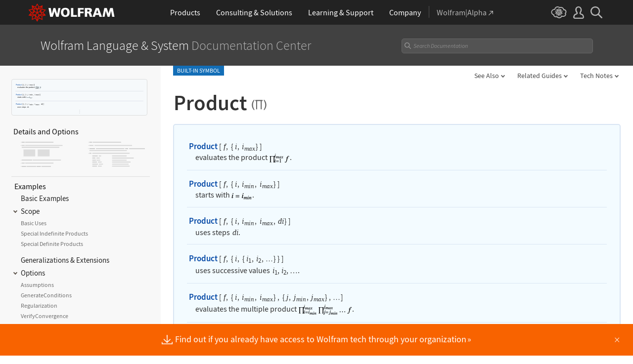

--- FILE ---
content_type: text/html
request_url: https://reference.wolfram.com/language/ref/Product.html
body_size: 353666
content:
<!DOCTYPE html>
<html lang="en" class="_footer-thin _header-thin-only">

<head>

<!-- begin framework head en -->

    <meta http-equiv="x-ua-compatible" content="ie=edge">
    <meta name="viewport" content="width=device-width, initial-scale=1">
    <meta charset="utf-8">
    <link rel="icon" href="/favicon.ico" sizes="48x48">
    <link rel="icon" href="/favicon.svg" sizes="any" type="image/svg+xml">
    <link rel="apple-touch-icon" href="/apple-touch-icon.png">
    <link rel="manifest" href="/manifest.webmanifest">
    <meta property="og:image" content="https://reference.wolfram.com/share.png">
    <meta property="og:type" content="website">
    <meta name="twitter:card" content="summary_large_image">
    <meta name="twitter:site" content="@WolframResearch">
    <meta name="twitter:image:src" content="https://reference.wolfram.com/share.png">
    <link rel="stylesheet" href="//www.wolframcdn.com/fonts/source-sans-pro/1.0/global.css">
    <link rel="preload" href="//www.wolframcdn.com/fonts/source-sans-pro/1.0/SourceSansPro-Regular.woff2" as="font" type="font/woff2" crossorigin>
    <link rel="preload" href="//www.wolframcdn.com/fonts/source-sans-pro/1.0/SourceSansPro-Italic.woff2" as="font" type="font/woff2" crossorigin>
    <link rel="preload" href="//www.wolframcdn.com/fonts/source-sans-pro/1.0/SourceSansPro-SemiBold.woff2" as="font" type="font/woff2" crossorigin>
    <link rel="preload" href="//www.wolframcdn.com/fonts/source-sans-pro/1.0/SourceSansPro-SemiBoldItalic.woff2" as="font" type="font/woff2" crossorigin>
    <link rel="preload" href="//www.wolframcdn.com/fonts/source-sans-pro/1.0/SourceSansPro-Light.woff2" as="font" type="font/woff2" crossorigin>
    <link rel="preload" href="//www.wolframcdn.com/fonts/source-sans-pro/1.0/SourceSansPro-LightItalic.woff2" as="font" type="font/woff2" crossorigin>
    <link rel="preload" href="//www.wolframcdn.com/fonts/source-sans-pro/1.0/SourceSansPro-ExtraLight.woff2" as="font" type="font/woff2" crossorigin>
    <link rel="preload" href="//www.wolframcdn.com/fonts/source-sans-pro/1.0/SourceSansPro-ExtraLightItalic.woff2" as="font" type="font/woff2" crossorigin>
    <link rel="stylesheet" href="/common/framework/css/framework.en.css">
    <link rel="stylesheet" href="/common/framework/css/gui.en.css">
    <script defer src="/common/consent/cookie-consent.js"></script>
    <script src="/common/javascript/wal/latest/walLoad.js"></script>
    <script defer src="/common/js/announcements/script.js"></script>
    <script src="/common/framework/js/head.en.js"></script>
    <script src="/common/js/jquery/3.7.1/jquery.min.js"></script>
    <script src="/common/js/jquery/plugins/migrate/3.5.2/jquery.migrate.min.js"></script>
    <script src="/common/javascript/analytics.js"></script>
    <script id="_language-picker-options"> var _languagePickerOptions = `            <li class="selected"><a href="/language/ref/Product.html.en?source=footer" data-walid="GUIFooter"><svg class="_icon _footer-check"><use href="#_footer-check"></use></svg>English</a>
            <li><a href="/language/ref/Product.html.ja?source=footer" data-walid="GUIFooter">日本語</a>
            <li><a href="/language/ref/Product.html.zh?source=footer" data-walid="GUIFooter">简体中文</a>
`; </script>

<!-- end framework head en -->


<title>Product&mdash;Wolfram Documentation</title>
<meta name="buildnumber" content="264">
<meta name="historydata" content="{1, 3,7,12, , }" />
<meta name="keywords" content="multiple products,  prod,  product,  Product" />

<meta name="description" content="Product[f, {i, imax}] evaluates the product \[Product]i = 1 imax f. Product[f, {i, imin, imax}] starts with i = imin. Product[f, {i, imin, imax, di}] uses steps di. Product[f, {i, {i1, i2, ...}}] uses successive values i1, i2, .... Product[f, {i, imin, imax}, {j, jmin, jmax}, ...] evaluates the multiple product \[Product]i = imin imax \[Product]j = jmin jmax ... f. Product[f, i] gives the indefinite product &#8719;_i f." />
<link rel="stylesheet" href="//www.wolframcdn.com/fonts/source-code-pro/1.0/all.css">
<link rel="stylesheet" href="/language-assets-v2/css/global.css">
<link rel="stylesheet" href="/language-assets-v2/css/iconography.css">
<link rel="stylesheet" href="/language-assets-v2/css/in-out.css">
<link rel="stylesheet" href="/language-assets-v2/css/header-language.css">
<link rel="stylesheet" href="/language-assets-v2/css/icons.css">
<link rel="stylesheet" href="/language-assets-v2/css/entities.css">
<link rel="stylesheet" href="/language-assets-v2/css/language.css">
<link rel="stylesheet" href="/language-assets-v2/css/root-guide-language.css">
<link rel="stylesheet" href="/language-assets-v2/css/special-styles.css">
<link rel="stylesheet" href="/language-assets-v2/css/language-specific.css">
<link rel="stylesheet" href="/language-assets-v2/css/man-page.css">
<link rel="stylesheet" href="/language-assets-v2/css/tables.css">
<link rel="stylesheet" href="/language-assets-v2/css/related-links.css">
<link rel="stylesheet" href="/language-assets-v2/css/footer.css">
<link rel="stylesheet" href="/language-assets-v2/css/guide.css">
<link rel="stylesheet" href="/language-assets-v2/css/technotes.css">
<link rel="stylesheet" href="/language-assets-v2/css/workflows.css">
<link rel="stylesheet" href="/language-assets-v2/css/tooltips.css">
<link rel="stylesheet" href="/language-assets-v2/js/clipboard/2.0/clipboard.css">
<link rel="stylesheet" href="//fonts.googleapis.com/css?family=Roboto">
<link rel="stylesheet" href="/language-assets-v2/css/sidebar-nav.css">
<link rel="stylesheet" href="/language-assets-v2/css/stickynavigation.css">
<script async="true" src="/language-assets-v2/js/temporary.js"></script>
<script>var baselang = 'Product.en';</script>
</head>

<body id="ref" class="function">
  
<!-- begin framework header en -->

<header id="_header">
    <div id="_header-grid" class="_page-width">

        <h1 id="_header-logo">
            <a href="https://www.wolfram.com/?source=nav" data-walid="GUIHeader"><svg width="177" height="37"><use href="#_top-logo"></use><title>WOLFRAM</title></svg></a>
        </h1>

        <nav id="_nav-center" class="hide__900">

            <div id="_nav-products" class="_each-link">
                <a href="https://www.wolfram.com/products/?source=nav" data-walid="GUIHeader" class="_label"><span>Products</span></a>
                <div class="_dropdown">
                    <div class="_top">
                        <div class="flex gap-3 gap-2__1200">
                            <div class="width-1-2">
                                <ul class="_large-grid _border">
                                    <li>
                                        <a href="https://www.wolfram.com/wolfram-one/?source=nav" data-walid="GUIHeader">
                                            <div><svg class="_icon _product-wo"><use href="#_product-wo"></use></svg></div>
                                            <div>
                                                <div class="_heading">Wolfram|One</div>
                                                <p>The definitive Wolfram Language and notebook experience</p>
                                            </div>
                                        </a>
                                    <li>
                                        <a href="https://www.wolfram.com/mathematica/?source=nav" data-walid="GUIHeader">
                                            <div><svg class="_icon _product-m"><use href="#_product-m"></use></svg></div>
                                            <div>
                                                <div class="_heading">Mathematica</div>
                                                <p>The original technical computing environment</p>
                                            </div>
                                        </a>
                                    <li>
                                        <a href="https://www.wolfram.com/notebook-assistant-llm-kit/?source=nav" data-walid="GUIHeader">
                                            <div><svg class="_icon _product-wnallm"><use href="#_product-wnallm"></use></svg></div>
                                            <div>
                                                <div class="_heading">Notebook Assistant + LLM Kit</div>
                                                <p>All-in-one AI assistance for your Wolfram experience</p>
                                            </div>
                                        </a>
                                </ul>
                                <ul class="_medium-grid _border">
                                    <li><a href="https://www.wolfram.com/compute-services/?source=nav" data-walid="GUIHeader">Compute Services</a>
                                    <li><a href="https://www.wolfram.com/system-modeler/?source=nav" data-walid="GUIHeader">System Modeler</a>
                                    <li><a href="https://www.wolfram.com/finance-platform/?source=nav" data-walid="GUIHeader">Finance Platform</a>
                                    <li><a href="https://www.wolfram.com/wolfram-alpha-notebook-edition/?source=nav" data-walid="GUIHeader">Wolfram|Alpha Notebook Edition</a>
                                    <li><a href="https://www.wolfram.com/application-server/?source=nav" data-walid="GUIHeader">Application Server</a>
                                    <li><a href="https://www.wolfram.com/enterprise-private-cloud/?source=nav" data-walid="GUIHeader">Enterprise Private Cloud</a>
                                    <li><a href="https://www.wolfram.com/engine/?source=nav" data-walid="GUIHeader">Wolfram Engine</a>
                                    <li><a href="https://www.wolfram.com/player/?source=nav" data-walid="GUIHeader">Wolfram Player</a>
                                </ul>
                                <ul class="_medium-grid">
                                    <li><a href="https://www.wolfram.com/cloud-app/?source=nav" data-walid="GUIHeader">Wolfram Cloud App</a>
                                    <li><a href="https://www.wolfram.com/player-app/?source=nav" data-walid="GUIHeader">Wolfram Player App</a>
                                </ul>
                                <p class="_more"><a href="https://www.wolfram.com/products/?source=nav#mobile-apps" data-walid="GUIHeader" class="chevron-after red-after">More mobile apps</a></p>
                            </div>
                            <div class="width-1-2 padding-t-3-4">
                                <h2 class="margin-t-0">Core Technologies of Wolfram Products</h2>
                                <ul class="_small-grid grid-template-columns-2">
                                    <li>
                                        <a href="https://www.wolfram.com/language/?source=nav" data-walid="GUIHeader" class="mini-m">
                                            <div><svg class="_icon _product-wl"><use href="#_product-wl"></use></svg></div>
                                            <div>Wolfram Language</div>
                                        </a>
                                    <li>
                                        <a href="https://www.wolfram.com/language/core-areas/knowledgebase/?source=nav" data-walid="GUIHeader" class="mini-m">
                                            <div><svg class="_icon _product-cd"><use href="#_product-cd"></use></svg></div>
                                            <div>Computable Data</div>
                                        </a>
                                    <li>
                                        <a href="https://www.wolfram.com/notebooks/?source=nav" data-walid="GUIHeader" class="mini-m">
                                            <div><svg class="_icon _product-wn"><use href="#_product-wn"></use></svg></div>
                                            <div>Wolfram Notebooks</div>
                                        </a>
                                    <li>
                                        <a href="https://www.wolfram.com/natural-language-understanding/?source=nav" data-walid="GUIHeader" class="mini-m">
                                            <div><svg class="_icon _product-lu"><use href="#_product-lu"></use></svg></div>
                                            <div>AI &amp; Linguistic Understanding</div>
                                        </a>
                                </ul>
                                <h2>Deployment Options</h2>
                                <ul class="_small-grid grid-template-columns-2">
                                    <li><a href="https://www.wolfram.com/cloud/?source=nav" data-walid="GUIHeader">Wolfram Cloud</a>
                                    <li><a href="https://www.wolfram.com/wolframscript/?source=nav" data-walid="GUIHeader">wolframscript</a>
                                    <li><a href="https://www.wolfram.com/engine/?source=nav" data-walid="GUIHeader">Wolfram Engine Community Edition</a>
                                    <li><a href="https://www.wolfram.com/resources/tools-for-AIs/?source=nav#apis-for-ais" data-walid="GUIHeader">Wolfram LLM API</a>
                                    <li><a href="https://www.wolfram.com/wstpserver/?source=nav" data-walid="GUIHeader">WSTPServer</a>
                                    <li><a href="https://products.wolframalpha.com/api/?source=nav" data-walid="GUIHeader">Wolfram|Alpha APIs</a>
                                </ul>
                                <h2>From the Community</h2>
                                <ul class="_small-grid grid-template-columns-2">
                                    <li><a href="https://resources.wolframcloud.com/FunctionRepository/?source=nav" data-walid="GUIHeader">Function Repository</a>
                                    <li><a href="https://resources.wolframcloud.com/PacletRepository/?source=nav" data-walid="GUIHeader">Community Paclet Repository</a>
                                    <li><a href="https://resources.wolframcloud.com/ExampleRepository/?source=nav" data-walid="GUIHeader">Example Repository</a>
                                    <li><a href="https://resources.wolframcloud.com/NeuralNetRepository/?source=nav" data-walid="GUIHeader">Neural Net Repository</a>
                                    <li><a href="https://resources.wolframcloud.com/PromptRepository/?source=nav" data-walid="GUIHeader">Prompt Repository</a>
                                    <li><a href="https://demonstrations.wolfram.com/?source=nav" data-walid="GUIHeader">Wolfram Demonstrations</a>
                                    <li><a href="https://datarepository.wolframcloud.com/?source=nav" data-walid="GUIHeader">Data Repository</a>
                                </ul>
                            </div>
                        </div>
                    </div>
                    <div class="_bottom">
                        <ul class="_page-width">
                            <li><a href="https://www.wolfram.com/group-organization-licensing/?source=nav" data-walid="GUIHeader"><svg class="_icon _product-gol"><use href="#_product-gol"></use></svg>Group &amp; Organizational Licensing</a>
                            <li><a href="https://www.wolfram.com/products/?source=nav" data-walid="GUIHeader">All Products</a>
                        </ul>
                    </div>
                </div>
            </div>

            <div id="_nav-consulting" class="_each-link">
                <a href="https://consulting.wolfram.com/?source=nav" data-walid="GUIHeader" class="_label"><span>Consulting &amp; Solutions</span></a>
                <div class="_dropdown">
                    <div class="_top">
                        <div class="flex gap-3 gap-2__1200">
                            <div class="_left width-4-9">
                                <div><svg class="_icon _consulting-logo fill"><use href="#_consulting-logo"></use></svg></div>
                                <p class="margin-bt-1">We deliver solutions for the AI era—combining symbolic computation, data-driven insights and deep technical expertise</p>
                                <ul>
                                    <li>Data &amp; Computational Intelligence
                                    <li>Model-Based Design
                                    <li>Algorithm Development
                                    <li>Wolfram|Alpha for Business
                                    <li>Blockchain Technology
                                    <li>Education Technology
                                    <li>Quantum Computation
                                </ul>
                                <p class="margin-t-2 text-align-c"><a href="https://consulting.wolfram.com/?source=nav" data-walid="GUIHeader" class="_blue-button">Wolfram Consulting</a></p>
                            </div>
                            <div class="_right width-2-7">
                                <h2 class="margin-t-0">Wolfram Solutions</h2>
                                <ul class="_medium-grid grid-template-columns-1">
                                    <li><a href="https://www.wolfram.com/data-science-consulting/?source=nav" data-walid="GUIHeader">Data Science</a>
                                    <li><a href="https://www.wolfram.com/artificial-intelligence/?source=nav" data-walid="GUIHeader">Artificial Intelligence</a>
                                    <li><a href="https://www.wolfram.com/solutions/biosciences/?source=nav" data-walid="GUIHeader">Biosciences</a>
                                    <li><a href="https://www.wolfram.com/solutions/computational-intelligence-in-healthcare/?source=nav" data-walid="GUIHeader">Healthcare Intelligence</a>
                                    <li><a href="https://www.wolfram.com/solutions/sustainable-energy/?source-nav" data-walid="GUIHeader">Sustainable Energy</a>
                                    <li><a href="https://www.wolfram.com/language/core-areas/controls/?source=nav" data-walid="GUIHeader">Control Systems</a>
                                    <li><a href="https://products.wolframalpha.com/enterprise/?source=nav" data-walid="GUIHeader">Enterprise Wolfram|Alpha</a>
                                    <li><a href="https://wolframblockchainlabs.com/?source=nav" data-walid="GUIHeader">Blockchain Labs</a>
                                </ul>
                                <p class="_more margin-t-1"><a href="https://www.wolfram.com/solutions/?source=nav" data-walid="GUIHeader" class="chevron-after blue-after">More Wolfram Solutions</a></p>
                            </div>
                            <div class="_right width-2-7">
                                <h2 class="margin-t-0">Wolfram Solutions For Education</h2>
                                <ul class="_medium-grid grid-template-columns-1">
                                    <li><a href="https://www.wolfram.com/education/research-universities/?source=nav" data-walid="GUIHeader">Research Universities</a>
                                    <li><a href="https://www.wolfram.com/education/teaching-universities/?source=nav" data-walid="GUIHeader">Colleges &amp; Teaching Universities</a>
                                    <li><a href="https://www.wolfram.com/education/community-colleges/?source=nav" data-walid="GUIHeader">Junior &amp; Community Colleges</a>
                                    <li><a href="https://www.wolfram.com/education/high-schools/?source=nav" data-walid="GUIHeader">High Schools</a>
                                    <li><a href="https://www.wolfram.com/solutions/educational-technology/?source=nav" data-walid="GUIHeader">Educational Technology</a>
                                    <li><a href="https://www.computerbasedmath.org/?source=nav" data-walid="GUIHeader">Computer-Based Math</a>
                                </ul>
                                <p class="_more margin-t-1"><a href="https://www.wolfram.com/education/?source=nav" data-walid="GUIHeader" class="chevron-after blue-after">More Solutions for Education</a></p>
                            </div>
                        </div>
                    </div>
                    <div class="_bottom">
                        <ul class="_page-width">
                            <li><a href="https://consulting.wolfram.com/?source=nav#contact-us" data-walid="GUIHeader">Contact Us</a>
                        </ul>
                    </div>
                </div>
            </div>

            <div id="_nav-learning" class="_each-link">
                <a href="https://www.wolfram.com/resources/?source=nav" data-walid="GUIHeader" class="_label"><span>Learning<span class="hide__1200"> &amp; Support</span></span></a>
                <div class="_dropdown">
                    <div class="_top">
                        <div class="flex gap-3 heirs-width-1-2 gap-2__1200">
                            <div class="_left">
                                <h2 class="margin-t-0">Get Started</h2>
                                <ul class="_large-grid grid-template-columns-1">
                                    <li>
                                        <a href="https://www.wolfram.com/language/elementary-introduction/3rd-ed/?source=nav" data-walid="GUIHeader">
                                            <div><svg class="_icon _learning-eiwl"><use href="#_learning-eiwl"></use></svg></div>
                                            <div>
                                                <div class="_heading">Wolfram Language Introduction</div>
                                            </div>
                                        </a>
                                    <li>
                                        <a href="https://www.wolfram.com/language/fast-introduction-for-programmers/?source=nav" data-walid="GUIHeader">
                                            <div><svg class="_icon _learning-fifp"><use href="#_learning-fifp"></use></svg></div>
                                            <div>
                                                <div class="_heading">Fast Intro for Programmers</div>
                                            </div>
                                        </a>
                                    <li>
                                        <a href="https://www.wolfram.com/language/fast-introduction-for-math-students/?source=nav" data-walid="GUIHeader">
                                            <div><svg class="_icon _learning-fifms"><use href="#_learning-fifms"></use></svg></div>
                                            <div>
                                                <div class="_heading">Fast Intro for Math Students</div>
                                            </div>
                                        </a>
                                    <li>
                                        <a href="https://reference.wolfram.com/language/?source=nav" data-walid="GUIHeader">
                                            <div><svg class="_icon _learning-wld"><use href="#_learning-wld"></use></svg></div>
                                            <div>
                                                <div class="_heading">Wolfram Language Documentation</div>
                                            </div>
                                        </a>
                                </ul>
                                <div class="margin-t-1">
                                    <h2>More Learning</h2>
                                    <ul class="_medium-grid grid-template-columns-3 grid-template-columns-2__1200">
                                        <li><a href="https://www.wolfram.com/language/core-areas/?source=nav" data-walid="GUIHeader">Highlighted Core Areas</a>
                                        <li><a href="https://demonstrations.wolfram.com/?source=nav" data-walid="GUIHeader">Demonstrations</a>
                                        <li><a href="https://www.youtube.com/@WolframResearch/?source=nav" data-walid="GUIHeader">YouTube</a>
                                        <li><a href="https://www.wolfram.com/wolfram-u/courses/wolfram-language/daily-study-groups/?source=nav" data-walid="GUIHeader">Daily Study Groups</a>
                                        <li><a href="https://education.wolfram.com/programs/?source=nav" data-walid="GUIHeader">Wolfram Schools and Programs</a>
                                        <li><a href="https://www.wolfram.com/books/?source=nav" data-walid="GUIHeader">Books</a>
                                    </ul>
                                </div>
                            </div>
                            <div class="_right">
                                <h2 class="margin-t-0">Grow Your Skills</h2>
                                <ul class="_large-grid grid-template-columns-1">
                                    <li>
                                        <a href="https://www.wolfram.com/wolfram-u/?source=nav" data-walid="GUIHeader">
                                            <div><svg class="_icon _learning-wu"><use href="#_learning-wu"></use></svg></div>
                                            <div>
                                                <div class="_heading">Wolfram U</div>
                                                <p>Courses in computing, science, life and more</p>
                                            </div>
                                        </a>
                                    <li>
                                        <a href="https://community.wolfram.com/?source=nav" data-walid="GUIHeader">
                                            <div><svg class="_icon _learning-c"><use href="#_learning-c"></use></svg></div>
                                            <div>
                                                <div class="_heading">Community</div>
                                                <p>Learn, solve problems and share ideas.</p>
                                            </div>
                                        </a>
                                    <li>
                                        <a href="https://blog.wolfram.com/?source=nav" data-walid="GUIHeader">
                                            <div><svg class="_icon _learning-bl"><use href="#_learning-bl"></use></svg></div>
                                            <div>
                                                <div class="_heading">Blog</div>
                                                <p>News, views and insights from Wolfram</p>
                                            </div>
                                        </a>
                                    <li>
                                        <a href="https://www.wolfram.com/developer/resources/?source=nav" data-walid="GUIHeader">
                                            <div><svg class="_icon _learning-rfsd"><use href="#_learning-rfsd"></use></svg></div>
                                            <div>
                                                <p>Resources for</p>
                                                <div class="_heading">Software Developers</div>
                                            </div>
                                        </a>
                                </ul>
                                <div class="margin-t-1">
                                    <h2>Tech Support</h2>
                                    <ul class="_medium-grid grid-template-columns-1">
                                        <li><a href="https://www.wolfram.com/support/contact/?source=nav" data-walid="GUIHeader">Contact Us</a>
                                        <li><a href="https://support.wolfram.com/?source=nav" data-walid="GUIHeader">Support FAQs</a>
                                    </ul>
                                </div>
                            </div>
                        </div>
                    </div>
                    <div class="_bottom">
                        <ul class="_page-width">
                            <li><a href="https://support.wolfram.com/?source=nav" data-walid="GUIHeader">Support FAQs</a>
                            <li><a href="https://www.wolfram.com/support/contact/?source=nav" data-walid="GUIHeader">Contact Us</a>
                        </ul>
                    </div>
                </div>
            </div>

            <div id="_nav-company" class="_each-link">
                <a href="https://www.wolfram.com/company/?source=nav" data-walid="GUIHeader" class="_label"><span>Company</span></a>
                <div class="_dropdown">
                    <div class="_top">
                        <div class="flex gap-3 gap-2__1200">
                            <div class="width-1-3">
                                <ul class="_large-grid _border">
                                    <li>
                                        <a href="https://www.wolfram.com/company/?source=nav" data-walid="GUIHeader" class="align-items-c">
                                            <div><svg class="_icon _company-aw"><use href="#_company-aw"></use></svg></div>
                                            <div>
                                                <div class="_heading">About Wolfram</div>
                                            </div>
                                        </a>
                                    <li>
                                        <a href="https://www.wolfram.com/company/careers/?source=nav" data-walid="GUIHeader">
                                            <div><svg class="_icon _company-caw"><use href="#_company-caw"></use></svg></div>
                                            <div>
                                                <div class="_heading">Career Center</div>
                                            </div>
                                        </a>
                                    <li>
                                        <a href="https://www.wolfram.com/resources/?source=nav" data-walid="GUIHeader">
                                            <div><svg class="_icon _company-asr"><use href="#_company-asr"></use></svg></div>
                                            <div>
                                                <div class="_heading">All Sites &amp; Resources</div>
                                            </div>
                                        </a>
                                </ul>
                                <ul class="_small-grid grid-template-columns-2">
                                    <li><a href="https://www.wolfram.com/connect/?source=nav" data-walid="GUIHeader">Connect &amp; Follow</a>
                                    <li><a href="https://www.wolfram.com/company/contact/?source=nav" data-walid="GUIHeader">Contact Us</a>
                                </ul>
                                <h2>Work with Us</h2>
                                <ul class="_small-grid">
                                    <li><a href="https://www.wolfram.com/company/careers/ambassador/?source=nav" data-walid="GUIHeader">Student Ambassador Initiative</a>
                                    <li><a href="https://www.wolfram.com/startups/?source=nav" data-walid="GUIHeader">Wolfram for Startups</a>
                                    <li><a href="https://www.wolfram.com/company/careers/students/?source=nav" data-walid="GUIHeader">Student Opportunities</a>
                                    <li><a href="https://community.wolfram.com/content?curTag=jobs&source=nav" data-walid="GUIHeader">Jobs Using Wolfram Language</a>
                                </ul>
                            </div>
                            <div class="width-1-3">
                                <h2 class="margin-t-0">Educational Programs for Adults</h2>
                                <ul class="_small-grid">
                                    <li><a href="https://education.wolfram.com/summer-school/?source=nav" data-walid="GUIHeader">Summer School</a>
                                    <li><a href="https://education.wolfram.com/winter-school/?source=nav" data-walid="GUIHeader">Winter School</a>
                                </ul>
                                <h2>Educational Programs for Youth</h2>
                                <ul class="_small-grid">
                                    <li><a href="https://education.wolfram.com/middle-school-camp/?source=nav" data-walid="GUIHeader">Middle School Camp</a>
                                    <li><a href="https://education.wolfram.com/summer-research-high-school/?source=nav" data-walid="GUIHeader">High School Research Program</a>
                                    <li><a href="https://www.computationinitiative.org/computational-adventures/?source=nav" data-walid="GUIHeader">Computational Adventures</a>
                                </ul>
                                <h2>Read</h2>
                                <ul class="_small-grid">
                                    <li><a href="https://writings.stephenwolfram.com/?source=nav" data-walid="GUIHeader">Stephen Wolfram's Writings</a>
                                    <li><a href="https://blog.wolfram.com/?source=nav" data-walid="GUIHeader">Wolfram Blog</a>
                                    <li><a href="https://www.wolfram.com/books/?source=nav" data-walid="GUIHeader">Wolfram Tech | Books</a>
                                    <li><a href="https://www.wolfram-media.com/?source=nav" data-walid="GUIHeader">Wolfram Media</a>
                                    <li><a href="https://www.complex-systems.com/?source=nav" data-walid="GUIHeader">Complex Systems</a>
                                </ul>
                            </div>
                            <div class="width-1-3">
                                <h2 class="margin-t-0 margin-t-1-8__1200">Educational Resources</h2>
                                <ul class="_small-grid">
                                    <li><a href="https://mathworld.wolfram.com/?source=nav" data-walid="GUIHeader">Wolfram MathWorld</a>
                                    <li><a href="https://www.wolfram.com/education/stem/?source=nav" data-walid="GUIHeader">Wolfram in STEM/STEAM</a>
                                    <li><a href="https://challenges.wolframcloud.com/?source=nav" data-walid="GUIHeader">Wolfram Challenges</a>
                                    <li><a href="https://www.wolframalpha.com/pro/problem-generator/?source=nav" data-walid="GUIHeader">Wolfram Problem Generator</a>
                                </ul>
                                <h2>Wolfram Initiatives</h2>
                                <ul class="_small-grid">
                                    <li><a href="https://www.wolframscience.com/?source=nav" data-walid="GUIHeader">Wolfram Science</a>
                                    <li><a href="https://www.wolframfoundation.org/?source=nav" data-walid="GUIHeader">Wolfram Foundation</a>
                                    <li><a href="https://www.history-of-mathematics.org/?source=nav" data-walid="GUIHeader">History of Mathematics Project</a>
                                </ul>
                                <h2>Events</h2>
                                <ul class="_small-grid">
                                    <li><a href="https://livestreams.stephenwolfram.com/?source=nav" data-walid="GUIHeader">Stephen Wolfram Livestreams</a>
                                    <li><a href="https://events.wolfram.com/?source=nav" data-walid="GUIHeader">Online &amp; In-Person Events</a>
                                </ul>
                            </div>
                        </div>
                    </div>
                    <div class="_bottom">
                        <ul class="_page-width">
                            <li><a href="https://www.wolfram.com/company/contact/?source=nav" data-walid="GUIHeader">Contact Us</a>
                            <li><a href="https://www.wolfram.com/connect/?source=nav" data-walid="GUIHeader">Connect &amp; Follow</a>
                        </ul>
                    </div>
                </div>
            </div>

            <div id="_nav-alpha" class="_each-link">
                <a href="https://www.wolframalpha.com/?source=nav" data-walid="GUIHeader" class="_label" target="_blank"><span>Wolfram|Alpha<svg width="9" height="9"><use href="#_top-wa"></use></svg></span></a>
            </div>

        </nav>

        <nav id="_nav-right">

            <div id="_nav-cloud" class="_each-link hide__900">
                <a href="https://www.wolframcloud.com/?source=nav" data-walid="GUIHeader" class="_label" target="_blank"><span><svg width="32" height="24"><use href="#_top-cloud"></use><title>Wolfram Cloud</title></svg></span></a>
            </div>

            <div id="_nav-user" class="_each-link position-r hide__900">
                <a href="https://account.wolfram.com/login/oauth2/sign-in/?source=nav" data-walid="GUIHeader" class="_label" target="_blank"><span><svg width="22" height="25"><use href="#_top-user"></use><title>Your Account</title></svg></span></a>
                <div class="_dropdown">
                    <ul class="_dropdown-menu">
                        <li><a href="https://account.wolfram.com/?source=nav" data-walid="GUIHeader" target="_blank">Your Account</a>
                        <li><a href="https://user.wolfram.com/?source=nav" data-walid="GUIHeader" target="_blank">User Portal</a>
                        <li class="hide show__900"><a href="https://www.wolframcloud.com/?source=nav" data-walid="GUIHeader" target="_blank">Wolfram Cloud</a>
                    </ul>
                </div>
            </div>

            <div id="_nav-search" class="_each-link">
                <a href="https://search.wolfram.com/?source=nav" data-walid="GUIHeader" class="_label" target="_blank"><span><svg width="24" height="24"><use href="#_top-search"></use><title>Search</title></svg></span></a>
                <div class="_dropdown">
                    <form id="_search-form" action="//search.wolfram.com/" method="get" accept-charset="utf-8" class="no-bfc _page-width">
                        <div id="_search-wrapper" class="width-full__900">
                            <label for="_search-input"><svg width="24" height="24"><use href="#_search-magnifier"></use></svg></label>
                            <button type="button" class="close"><svg width="14" height="14"><use href="#_search-x"></use><title>Close</title></svg></button>
                            <span><input type="search" name="query" placeholder="Search across Wolfram sites" autocomplete="off" id="_search-input"/></span>
                            <input type="hidden" name="source" value="GUIHeader" class="cf"/>
                        </div>
                    </form>
                </div>
            </div>

            <div id="_nav-mobile" class="_each-link hide show__900">
                <a href="" data-walid="GUIHeader" class="_label"><span><svg width="24" height="24"><use href="#_top-mobile"></use><title>Navigation Menu</title></svg></span></a>
                <div class="_dropdown">
                    <ul class="_level-1">
                        <li id="_mobile-products"><div tabindex="0" class="_level-1-label"><svg><use href="#_mobile-caret"></use></svg>Products</div>
                            <div class="_level-1-content">
                                <div class="_top">
                                    <ul class="_large-grid _border">
                                        <li>
                                            <a href="https://www.wolfram.com/wolfram-one/?source=nav" data-walid="GUIHeader">
                                                <div><svg class="_icon _product-wo"><use href="#_product-wo"></use></svg></div>
                                                <div><div class="_heading">Wolfram|One</div></div>
                                            </a>
                                        <li>
                                            <a href="https://www.wolfram.com/mathematica/?source=nav" data-walid="GUIHeader">
                                                <div><svg class="_icon _product-m"><use href="#_product-m"></use></svg></div>
                                                <div><div class="_heading">Mathematica</div></div>
                                            </a>
                                        <li>
                                            <a href="https://www.wolfram.com/notebook-assistant-llm-kit/?source=nav" data-walid="GUIHeader">
                                                <div><svg class="_icon _product-wnallm"><use href="#_product-wnallm"></use></svg></div>
                                                <div><div class="_heading">Notebook Assistant + LLM Kit</div></div>
                                            </a>
                                    </ul>
                                    <ul class="_medium-grid _border">
                                        <li><a href="https://www.wolfram.com/compute-services/?source=nav" data-walid="GUIHeader">Compute Services</a>
                                        <li><a href="https://www.wolfram.com/system-modeler/?source=nav" data-walid="GUIHeader">System Modeler</a>
                                        <li><a href="https://www.wolfram.com/finance-platform/?source=nav" data-walid="GUIHeader">Finance Platform</a>
                                        <li><a href="https://www.wolfram.com/wolfram-alpha-notebook-edition/?source=nav" data-walid="GUIHeader">Wolfram|Alpha Notebook Edition</a>
                                        <li><a href="https://www.wolfram.com/application-server/?source=nav" data-walid="GUIHeader">Application Server</a>
                                        <li><a href="https://www.wolfram.com/enterprise-private-cloud/?source=nav" data-walid="GUIHeader">Enterprise Private Cloud</a>
                                        <li><a href="https://www.wolfram.com/engine/?source=nav" data-walid="GUIHeader">Wolfram Engine</a>
                                        <li><a href="https://www.wolfram.com/player/?source=nav" data-walid="GUIHeader">Wolfram Player</a>
                                    </ul>
                                    <ul class="_medium-grid">
                                        <li><a href="https://www.wolfram.com/cloud-app/?source=nav" data-walid="GUIHeader">Wolfram Cloud App</a>
                                        <li><a href="https://www.wolfram.com/player-app/?source=nav" data-walid="GUIHeader">Wolfram Player App</a>
                                    </ul>
                                    <p class="_more"><a href="https://www.wolfram.com/products/?source=nav#mobile-apps" data-walid="GUIHeader" class="chevron-after red-after">More mobile apps</a></p>
                                </div>
                                <ul class="_level-2">
                                    <li><div tabindex="0" class="_level-2-label"><svg><use href="#_mobile-plus"></use><use href="#_mobile-minus" class="hide"></use></svg>Core Technologies</div>
                                        <div class="_level-2-content">
                                            <ul class="_level-2-grid">
                                                <li><a href="https://www.wolfram.com/language/?source=nav" data-walid="GUIHeader">Wolfram Language</a>
                                                <li><a href="https://www.wolfram.com/language/core-areas/knowledgebase/?source=nav" data-walid="GUIHeader">Computable Data</a>
                                                <li><a href="https://www.wolfram.com/notebooks/?source=nav" data-walid="GUIHeader">Wolfram Notebooks</a>
                                                <li><a href="https://www.wolfram.com/natural-language-understanding/?source=nav" data-walid="GUIHeader">AI &amp; Linguistic Understanding</a>
                                            </ul>
                                        </div>
                                    <li><div tabindex="0" class="_level-2-label"><svg><use href="#_mobile-plus"></use><use href="#_mobile-minus" class="hide"></use></svg>Deployment Options</div>
                                        <div class="_level-2-content">
                                            <ul class="_level-2-grid">
                                                <li><a href="https://www.wolfram.com/cloud/?source=nav" data-walid="GUIHeader">Wolfram Cloud</a>
                                                <li><a href="https://www.wolfram.com/wolframscript/?source=nav" data-walid="GUIHeader">wolframscript</a>
                                                <li><a href="https://www.wolfram.com/engine/?source=nav" data-walid="GUIHeader">Wolfram Engine Community Edition</a>
                                                <li><a href="https://www.wolfram.com/resources/tools-for-AIs/?source=nav#apis-for-ais" data-walid="GUIHeader">Wolfram LLM API</a>
                                                <li><a href="https://www.wolfram.com/wstpserver/?source=nav" data-walid="GUIHeader">WSTPServer</a>
                                                <li><a href="https://products.wolframalpha.com/api/?source=nav" data-walid="GUIHeader">Wolfram|Alpha APIs</a>
                                            </ul>
                                        </div>
                                    <li><div tabindex="0" class="_level-2-label"><svg><use href="#_mobile-plus"></use><use href="#_mobile-minus" class="hide"></use></svg>From the Community</div>
                                        <div class="_level-2-content">
                                            <ul class="_level-2-grid">
                                                <li><a href="https://resources.wolframcloud.com/FunctionRepository/?source=nav" data-walid="GUIHeader">Function Repository</a>
                                                <li><a href="https://resources.wolframcloud.com/PacletRepository/?source=nav" data-walid="GUIHeader">Community Paclet Repository</a>
                                                <li><a href="https://resources.wolframcloud.com/ExampleRepository/?source=nav" data-walid="GUIHeader">Example Repository</a>
                                                <li><a href="https://resources.wolframcloud.com/NeuralNetRepository/?source=nav" data-walid="GUIHeader">Neural Net Repository</a>
                                                <li><a href="https://resources.wolframcloud.com/PromptRepository/?source=nav" data-walid="GUIHeader">Prompt Repository</a>
                                                <li><a href="https://demonstrations.wolfram.com/?source=nav" data-walid="GUIHeader">Wolfram Demonstrations</a>
                                                <li><a href="https://datarepository.wolframcloud.com/?source=nav" data-walid="GUIHeader">Data Repository</a>
                                            </ul>
                                        </div>
                                </ul>
                                <div class="_bottom">
                                    <ul class="_page-width">
                                        <li><a href="https://www.wolfram.com/group-organization-licensing/?source=nav" data-walid="GUIHeader"><span class="hide__600"><svg class="_icon _product-gol"><use href="#_product-gol"></use></svg>Group &amp; </span>Organizational Licensing</a>
                                        <li><a href="https://www.wolfram.com/products/?source=nav" data-walid="GUIHeader">All Products</a>
                                    </ul>
                                </div>
                            </div>
                        <li id="_mobile-consulting"><div tabindex="0" class="_level-1-label"><svg><use href="#_mobile-caret"></use></svg>Consulting &amp; Solutions</div>
                            <div class="_level-1-content">
                                <div class="_top text-align-c">
                                    <div><svg class="fill-and-center" width="282" height="35"><use href="#_mobile-consulting-logo"></use></svg></div>
                                    <p class="margin-bt-1">We deliver solutions for the AI era—combining symbolic computation, data-driven insights and deep technical expertise</p>
                                    <p class="margin-t-2 text-align-c"><a href="https://consulting.wolfram.com/?source=nav" data-walid="GUIHeader" class="_blue-button">WolframConsulting.com</a></p>
                                </div>
                                <div class="_middle">
                                    <h2>Wolfram Solutions</h2>
                                    <ul class="_medium-grid">
                                        <li><a href="https://www.wolfram.com/data-science-consulting/?source=nav" data-walid="GUIHeader">Data Science</a>
                                        <li><a href="https://www.wolfram.com/artificial-intelligence/?source=nav" data-walid="GUIHeader">Artificial Intelligence</a>
                                        <li><a href="https://www.wolfram.com/solutions/biosciences/?source=nav" data-walid="GUIHeader">Biosciences</a>
                                        <li><a href="https://www.wolfram.com/solutions/computational-intelligence-in-healthcare/?source=nav" data-walid="GUIHeader">Healthcare Intelligence</a>
                                        <li><a href="https://www.wolfram.com/solutions/sustainable-energy/?source-nav" data-walid="GUIHeader">Sustainable Energy</a>
                                        <li><a href="https://www.wolfram.com/language/core-areas/controls/?source=nav" data-walid="GUIHeader">Control Systems</a>
                                        <li><a href="https://products.wolframalpha.com/enterprise/?source=nav" data-walid="GUIHeader">Enterprise Wolfram|Alpha</a>
                                        <li><a href="https://wolframblockchainlabs.com/?source=nav" data-walid="GUIHeader">Blockchain Labs</a>
                                    </ul>
                                    <p class="_more margin-t-1"><a href="https://www.wolfram.com/solutions/?source=nav" data-walid="GUIHeader" class="chevron-after blue-after">More Wolfram Solutions</a></p>
                                </div>
                                <div class="_middle">
                                    <h2 class="margin-t-0">Wolfram Solutions For Education</h2>
                                    <ul class="_medium-grid">
                                        <li><a href="https://www.wolfram.com/education/research-universities/?source=nav" data-walid="GUIHeader">Research Universities</a>
                                        <li><a href="https://www.wolfram.com/education/teaching-universities/?source=nav" data-walid="GUIHeader">Colleges &amp; Teaching Universities</a>
                                        <li><a href="https://www.wolfram.com/education/community-colleges/?source=nav" data-walid="GUIHeader">Junior &amp; Community Colleges</a>
                                        <li><a href="https://www.wolfram.com/education/high-schools/?source=nav" data-walid="GUIHeader">High Schools</a>
                                        <li><a href="https://www.wolfram.com/solutions/educational-technology/?source=nav" data-walid="GUIHeader">Educational Technology</a>
                                        <li><a href="https://www.computerbasedmath.org/?source=nav" data-walid="GUIHeader">Computer-Based Math</a>
                                    </ul>
                                    <p class="_more margin-t-1"><a href="https://www.wolfram.com/education/?source=nav" data-walid="GUIHeader" class="chevron-after blue-after">More Solutions for Education</a></p>
                                </div>
                                <div class="_bottom">
                                    <ul class="_page-width">
                                        <li><a href="https://consulting.wolfram.com/?source=nav#contact-us" data-walid="GUIHeader">Contact Us</a>
                                    </ul>
                                </div>
                            </div>
                        <li id="_mobile-learning"><div tabindex="0" class="_level-1-label"><svg><use href="#_mobile-caret"></use></svg>Learning &amp; Support</div>
                            <div class="_level-1-content">
                                <div class="_top">
                                    <h2 class="margin-t-0">Get Started</h2>
                                    <ul class="_large-grid grid-template-columns-1">
                                        <li>
                                            <a href="https://www.wolfram.com/language/elementary-introduction/3rd-ed/?source=nav" data-walid="GUIHeader">
                                                <div><svg class="_icon _learning-eiwl"><use href="#_learning-eiwl"></use></svg></div>
                                                <div>
                                                    <div class="_heading">Wolfram Language Introduction</div>
                                                </div>
                                            </a>
                                        <li>
                                            <a href="https://www.wolfram.com/language/fast-introduction-for-programmers/?source=nav" data-walid="GUIHeader">
                                                <div><svg class="_icon _learning-fifp"><use href="#_learning-fifp"></use></svg></div>
                                                <div>
                                                    <div class="_heading">Fast Intro for Programmers</div>
                                                </div>
                                            </a>
                                        <li>
                                            <a href="https://www.wolfram.com/language/fast-introduction-for-math-students/?source=nav" data-walid="GUIHeader">
                                                <div><svg class="_icon _learning-fifms"><use href="#_learning-fifms"></use></svg></div>
                                                <div>
                                                    <div class="_heading">Fast Intro for Math Students</div>
                                                </div>
                                            </a>
                                        <li>
                                            <a href="https://reference.wolfram.com/language/?source=nav" data-walid="GUIHeader">
                                                <div><svg class="_icon _learning-wld"><use href="#_learning-wld"></use></svg></div>
                                                <div>
                                                    <div class="_heading">Wolfram Language Documentation</div>
                                                </div>
                                            </a>
                                    </ul>
                                    <h2>Grow Your Skills</h2>
                                    <ul class="_large-grid grid-template-columns-1">
                                        <li>
                                            <a href="https://www.wolfram.com/wolfram-u/?source=nav" data-walid="GUIHeader">
                                                <div><svg class="_icon _learning-wu"><use href="#_learning-wu"></use></svg></div>
                                                <div>
                                                    <div class="_heading">Wolfram U</div>
                                                    <p>Courses in computing, science, life and more</p>
                                                </div>
                                            </a>
                                        <li>
                                            <a href="https://community.wolfram.com/?source=nav" data-walid="GUIHeader">
                                                <div><svg class="_icon _learning-c"><use href="#_learning-c"></use></svg></div>
                                                <div>
                                                    <div class="_heading">Community</div>
                                                    <p>Learn, solve problems and share ideas.</p>
                                                </div>
                                            </a>
                                        <li>
                                            <a href="https://blog.wolfram.com/?source=nav" data-walid="GUIHeader">
                                                <div><svg class="_icon _learning-bl"><use href="#_learning-bl"></use></svg></div>
                                                <div>
                                                    <div class="_heading">Blog</div>
                                                    <p>News, views and insights from Wolfram</p>
                                                </div>
                                            </a>
                                        <li>
                                            <a href="https://www.wolfram.com/developer/resources/?source=nav" data-walid="GUIHeader">
                                                <div><svg class="_icon _learning-rfsd"><use href="#_learning-rfsd"></use></svg></div>
                                                <div>
                                                    <p>Resources for</p>
                                                    <div class="_heading">Software Developers</div>
                                                </div>
                                            </a>
                                    </ul>
                                </div>
                                <ul class="_level-2">
                                    <li><div tabindex="0" class="_level-2-label"><svg><use href="#_mobile-plus"></use><use href="#_mobile-minus" class="hide"></use></svg>Tech Support</div>
                                        <div class="_level-2-content">
                                            <ul class="_level-2-grid">
                                                <li><a href="https://www.wolfram.com/support/contact/?source=nav" data-walid="GUIHeader">Contact Us</a>
                                                <li><a href="https://support.wolfram.com/?source=nav" data-walid="GUIHeader">Support FAQs</a>
                                            </ul>
                                        </div>
                                    <li><div tabindex="0" class="_level-2-label"><svg><use href="#_mobile-plus"></use><use href="#_mobile-minus" class="hide"></use></svg>More Learning</div>
                                        <div class="_level-2-content">
                                            <ul class="_level-2-grid">
                                                <li><a href="https://www.wolfram.com/language/core-areas/?source=nav" data-walid="GUIHeader">Highlighted Core Areas</a>
                                                <li><a href="https://demonstrations.wolfram.com/?source=nav" data-walid="GUIHeader">Demonstrations</a>
                                                <li><a href="https://www.youtube.com/@WolframResearch/?source=nav" data-walid="GUIHeader">YouTube</a>
                                                <li><a href="https://www.wolfram.com/wolfram-u/courses/wolfram-language/daily-study-groups/?source=nav" data-walid="GUIHeader">Daily Study Groups</a>
                                                <li><a href="https://education.wolfram.com/programs/?source=nav" data-walid="GUIHeader">Wolfram Schools and Programs</a>
                                                <li><a href="https://www.wolfram.com/books/?source=nav" data-walid="GUIHeader">Books</a>
                                            </ul>
                                        </div>
                                </ul>
                                <div class="_bottom">
                                    <ul class="_page-width">
                                        <li><a href="https://support.wolfram.com/?source=nav" data-walid="GUIHeader">Support FAQs</a>
                                        <li><a href="https://www.wolfram.com/support/contact/?source=nav" data-walid="GUIHeader">Contact Us</a>
                                    </ul>
                                </div>
                            </div>
                        <li id="_mobile-company"><div tabindex="0" class="_level-1-label"><svg><use href="#_mobile-caret"></use></svg>Company</div>
                            <div class="_level-1-content">
                                <div class="_top">
                                    <ul class="_large-grid _border">
                                        <li>
                                            <a href="https://www.wolfram.com/company/?source=nav" data-walid="GUIHeader" class="align-items-c">
                                                <div><svg class="_icon _company-aw"><use href="#_company-aw"></use></svg></div>
                                                <div><div class="_heading">About Wolfram</div></div>
                                            </a>
                                        <li>
                                            <a href="https://www.wolfram.com/company/careers/?source=nav" data-walid="GUIHeader">
                                                <div><svg class="_icon _company-caw"><use href="#_company-caw"></use></svg></div>
                                                <div><div class="_heading">Career Center</div></div>
                                            </a>
                                        <li>
                                            <a href="https://www.wolfram.com/resources/?source=nav" data-walid="GUIHeader">
                                                <div><svg class="_icon _company-asr"><use href="#_company-asr"></use></svg></div>
                                                <div><div class="_heading">All Sites &amp; Resources</div></div>
                                            </a>
                                    </ul>
                                    <ul class="_small-grid">
                                        <li><a href="https://www.wolfram.com/connect/?source=nav" data-walid="GUIHeader">Connect &amp; Follow</a>
                                        <li><a href="https://www.wolfram.com/company/contact/?source=nav" data-walid="GUIHeader">Contact Us</a>
                                    </ul>
                                    <h2>Work with Us</h2>
                                    <ul class="_small-grid">
                                        <li><a href="https://www.wolfram.com/company/careers/ambassador/?source=nav" data-walid="GUIHeader">Student Ambassador Initiative</a>
                                        <li><a href="https://www.wolfram.com/startups/?source=nav" data-walid="GUIHeader">Wolfram for Startups</a>
                                        <li><a href="https://www.wolfram.com/company/careers/students/?source=nav" data-walid="GUIHeader">Student Opportunities</a>
                                        <li><a href="https://community.wolfram.com/content?curTag=jobs&source=nav" data-walid="GUIHeader">Jobs Using Wolfram Language</a>
                                    </ul>
                                    <div class="padding-t-3-4">
                                        <h2 class="margin-t-0">Educational Programs for Adults</h2>
                                        <ul class="_small-grid">
                                            <li><a href="https://education.wolfram.com/summer-school/?source=nav" data-walid="GUIHeader">Summer School</a>
                                            <li><a href="https://education.wolfram.com/winter-school/?source=nav" data-walid="GUIHeader">Winter School</a>
                                        </ul>
                                        <h2>Educational Programs for Youth</h2>
                                        <ul class="_small-grid">
                                            <li><a href="https://education.wolfram.com/middle-school-camp/?source=nav" data-walid="GUIHeader">Middle School Camp</a>
                                            <li><a href="https://education.wolfram.com/summer-research-high-school/?source=nav" data-walid="GUIHeader">High School Research Program</a>
                                            <li><a href="https://www.computationinitiative.org/computational-adventures/?source=nav" data-walid="GUIHeader">Computational Adventures</a>
                                        </ul>
                                        <h2>Read</h2>
                                        <ul class="_small-grid">
                                            <li><a href="https://writings.stephenwolfram.com/?source=nav" data-walid="GUIHeader">Stephen Wolfram's Writings</a>
                                            <li><a href="https://blog.wolfram.com/?source=nav" data-walid="GUIHeader">Wolfram Blog</a>
                                            <li><a href="https://www.wolfram.com/books/?source=nav" data-walid="GUIHeader">Wolfram Tech | Books</a>
                                            <li><a href="https://www.wolfram-media.com/?source=nav" data-walid="GUIHeader">Wolfram Media</a>
                                            <li><a href="https://www.complex-systems.com/?source=nav" data-walid="GUIHeader">Complex Systems</a>
                                        </ul>
                                    </div>
                                </div>
                                <ul class="_level-2">
                                    <li><div tabindex="0" class="_level-2-label"><svg><use href="#_mobile-plus"></use><use href="#_mobile-minus" class="hide"></use></svg>Educational Resources</div>
                                        <div class="_level-2-content">
                                            <ul class="_level-2-grid">
                                                <li><a href="https://mathworld.wolfram.com/?source=nav" data-walid="GUIHeader">Wolfram MathWorld</a>
                                                <li><a href="https://www.wolfram.com/education/stem/?source=nav" data-walid="GUIHeader">Wolfram in STEM/STEAM</a>
                                                <li><a href="https://challenges.wolframcloud.com/?source=nav" data-walid="GUIHeader">Wolfram Challenges</a>
                                                <li><a href="https://www.wolframalpha.com/pro/problem-generator/?source=nav" data-walid="GUIHeader">Wolfram Problem Generator</a>
                                            </ul>
                                        </div>
                                    <li><div tabindex="0" class="_level-2-label"><svg><use href="#_mobile-plus"></use><use href="#_mobile-minus" class="hide"></use></svg>Wolfram Initiatives</div>
                                        <div class="_level-2-content">
                                            <ul class="_level-2-grid">
                                                <li><a href="https://www.wolframscience.com/?source=nav" data-walid="GUIHeader">Wolfram Science</a>
                                                <li><a href="https://www.wolframfoundation.org/?source=nav" data-walid="GUIHeader">Wolfram Foundation</a>
                                                <li><a href="https://www.history-of-mathematics.org/?source=nav" data-walid="GUIHeader">History of Mathematics Project</a>
                                            </ul>
                                        </div>
                                    <li><div tabindex="0" class="_level-2-label"><svg><use href="#_mobile-plus"></use><use href="#_mobile-minus" class="hide"></use></svg>Events</div>
                                        <div class="_level-2-content">
                                            <ul class="_level-2-grid">
                                                <li><a href="https://livestreams.stephenwolfram.com/?source=nav" data-walid="GUIHeader">Stephen Wolfram Livestreams</a>
                                                <li><a href="https://events.wolfram.com/?source=nav" data-walid="GUIHeader">Online &amp; In-Person Events</a>
                                            </ul>
                                        </div>
                                </ul>
                                <div class="_bottom">
                                    <ul class="_page-width">
                                        <li><a href="https://www.wolfram.com/company/contact/?source=nav" data-walid="GUIHeader">Contact Us</a>
                                        <li><a href="https://www.wolfram.com/connect/?source=nav" data-walid="GUIHeader">Connect &amp; Follow</a>
                                    </ul>
                                </div>
                            </div>
                    </ul>
                    <ul class="_level-0">
                        <li class="_level-wa"><a href="https://www.wolframalpha.com/?source=nav" data-walid="GUIHeader" target="_blank">Wolfram|Alpha<svg width="9" height="9"><use href="#_top-wa"></use></svg></a>
                        <li><a href="https://www.wolframcloud.com/?source=nav" data-walid="GUIHeader" target="_blank">Wolfram Cloud</a>
                        <li><a href="https://account.wolfram.com/?source=nav" data-walid="GUIHeader" target="_blank">Your Account</a>
                        <li><a href="https://user.wolfram.com/?source=nav" data-walid="GUIHeader" target="_blank">User Portal</a>
                    </ul>
                </div>
            </div>

        </nav>
    </div>
</header>
<div id="_dimmer" class="hide"></div>

<noscript id="_noscript" class="remove__ready">
    <div>
        <div><svg class="_noscript-warning"><use href="#_noscript-warning"></use></svg></div>
        <div>Enable JavaScript to interact with content and submit forms on Wolfram websites. <a href="http://www.enable-javascript.com/" target="_blank" data-walid="GUIFooter" class="chevron-after">Learn how</a></div>
    </div>
</noscript>
<div style="height: 0; width: 0; position: absolute; visibility: hidden; top: -999999999999px;">
<svg xmlns="http://www.w3.org/2000/svg">

    <g id="_top-icons">

        <symbol id="_top-logo" viewBox="0 0 183 38.92">
            <g>
                <path fill="#fff" d="M42.62,9.63h4.87l2.25,12.52,3.33-12.52h4.23l3.96,12.79,2.34-12.79h4.6l-3.96,18.83h-5.32l-3.51-11.71-3.6,11.71h-5.59l-3.6-18.83Z"/>
                <path fill="#fff" d="M183,28.46h-4.87l-2.25-12.61-3.33,12.61h-4.23l-3.96-12.79-2.34,12.79h-4.6l3.96-18.83h5.32l3.51,11.71,3.6-11.71h5.59l3.6,18.83Z"/>
                <path fill="#fff" d="M78.39,9.27c6.13,0,9.28,3.69,9.28,9.73s-3.24,9.73-9.28,9.73-9.28-3.78-9.28-9.73c0-6.04,3.15-9.73,9.28-9.73Zm0,15.77c2.97,0,4.23-2.88,4.23-6.04s-1.17-6.04-4.23-6.04-4.23,2.7-4.23,6.04c.09,3.15,1.26,6.04,4.23,6.04Z"/>
                <path fill="#fff" d="M90.46,9.63h4.96v15.04h7.66v3.69h-12.61V9.63Z"/>
                <path fill="#fff" d="M105.15,9.63h12.43v3.51h-7.48v4.14h7.12v3.51h-7.12v7.57h-4.96s0-18.74,0-18.74Z"/>
                <path fill="#fff" d="M120.2,9.63h8.83c3.33,0,5.95,1.53,5.95,4.77,0,2.52-1.17,4.14-3.6,4.77h0c1.62,.45,1.71,1.89,2.61,4.14l1.8,5.14h-5.14l-1.08-3.42c-.99-3.24-1.62-4.05-3.51-4.05h-1.08v7.39h-4.96V9.63h.18Zm4.87,7.84h1.26c1.62,0,3.6-.09,3.6-2.16,0-1.71-1.71-2.07-3.6-2.07h-1.26v4.23Z"/>
                <path fill="#fff" d="M143.35,9.63h6.04l7.12,18.83h-5.41l-1.35-4.05h-6.94l-1.44,4.05h-5.05l7.03-18.83Zm3.06,3.87h0l-2.43,7.39h4.69l-2.25-7.39Z"/>
            </g>
            <path fill="#d10" d="M31.81,19.46l5.41-6.04-7.93-1.71,.81-8.02-7.39,3.24L18.65,0l-4.05,6.94L7.12,3.69l.81,8.02L0,13.42l5.41,6.04L0,25.5l7.93,1.71-.81,8.02,7.39-3.24,4.05,6.94,4.05-6.94,7.39,3.24-.81-8.02,7.93-1.71-5.32-6.04Zm1.35,3.87l-3.51-1.17-2.43-3.15,3.15,1.17,2.79,3.15Zm-11.53,7.48l-2.25,3.78v-3.96l2.34-3.33-.09,3.51Zm-5.23-19.73l-3.78-1.35-2.16-2.97,3.96,1.71,1.98,2.61Zm6.49-2.52l3.96-1.71-2.16,2.97-3.78,1.35,1.98-2.61Zm4.78,3.51l-1.89,2.7,.09-4.14,2.25-3.06-.45,4.5Zm-9.01,17.03l-2.97-4.32,2.97-4.05,2.97,4.05-2.97,4.32Zm-5.59-12.34l-.18-5.23,4.96,1.8v5.14l-4.78-1.71Zm6.31-3.51l4.96-1.8-.18,5.32-4.78,1.62v-5.14Zm-9.82-1.17l-.45-4.41,2.25,3.06,.09,4.14-1.89-2.79Zm7.84,7.75l-2.97,4.05-5.05-1.53,3.24-4.14,4.78,1.62Zm-1.89,7.48l2.34,3.33v3.96l-2.25-3.78-.09-3.51Zm4.32-7.48l4.78-1.62,3.24,4.14-5.05,1.53-2.97-4.05Zm14.42-5.41l-3.69,4.14-4.42-1.62,2.61-3.78,5.5,1.26Zm-12.79-6.58l-2.79,3.6-2.79-3.6,2.79-4.86,2.79,4.86ZM2.97,14.32l5.5-1.17,2.61,3.78-4.42,1.62-3.69-4.23Zm3.96,5.77l3.15-1.17-2.52,3.24-3.6,1.26,2.97-3.33Zm-2.61,4.77l3.69-1.26,3.96,1.17-3.24,.99-4.42-.9Zm5.14,2.34l4.51-1.44,.09,4.77-5.14,2.25,.54-5.59Zm13.7,3.33l.09-4.77,4.51,1.44,.54,5.59-5.14-2.25Zm5.32-4.68l-3.33-1.08,3.96-1.17,3.69,1.26-4.32,.99Z"/>
        </symbol>

        <symbol id="_top-wa" viewBox="0 0 9 9">
            <path fill="currentColor" d="M2.91,0c-.34,0-.56,.23-.56,.56,0,.39,.22,.62,.56,.62H6.99L.17,7.99c-.22,.23-.22,.56,0,.79,.28,.28,.61,.28,.84,.06L7.83,2.03V6.14c0,.34,.22,.56,.56,.56,.39,0,.61-.23,.61-.56V0H2.91Z"/>
        </symbol>

        <symbol id="_top-cloud" viewBox="0 0 31 24">
            <path fill="currentColor" d="M16.26,24c-1.19,0-2.38-.33-3.58-1.09-.43-.33-.87-.76-1.19-1.09-.11,0-.33,.11-.43,.11-3.36,.44-6.18-1.09-6.61-3.71v-.44c-2.71-.98-4.44-3.38-4.44-6.11,0-3.6,3.03-6.33,6.83-6.66,.22-1.64,1.08-2.84,2.28-3.71C10.51,.21,12.47-.33,14.42,.21c1.08,.22,2.06,.65,3.03,1.2,1.41-.44,3.03-.44,4.66,0,1.84,.76,3.25,2.18,4.12,4.15,2.71,.33,4.77,2.4,4.77,5.13,0,1.2-.43,2.4-1.3,3.27,.43,.98,.76,1.96,.43,3.06-.65,2.95-4.23,4.69-8.13,3.82h-.22c-.98,1.64-2.38,2.62-4.12,2.95-.43,.11-.98,.22-1.41,.22Zm-3.9-4.47l.33,.44c.33,.44,.76,.87,1.19,1.2,.98,.76,2.17,.98,3.36,.76,1.3-.22,2.6-1.2,3.25-2.62l.33-.65,.76,.11c.22,.11,.43,.11,.76,.22,2.82,.65,5.64-.44,5.96-2.29,.22-.87-.22-1.75-.65-2.18l-.43-.76,.65-.44c.76-.65,1.19-1.64,1.19-2.4,0-1.85-1.63-3.27-3.58-3.27h-.76l-.11-.55c-.43-2.07-1.73-3.27-3.25-3.93-1.19-.44-2.6-.33-3.79,.11l-.43,.22-.43-.33c-.76-.65-1.73-1.09-2.71-1.2-1.41-.22-2.93,0-4.01,.87-.87,.76-1.41,1.85-1.63,3.16l-.11,.87h-1.19c-2.93,0-5.31,2.07-5.31,4.8,0,2.07,1.63,4.04,3.9,4.47l.87,.22-.22,.87c-.11,.22-.11,.44,0,.65,.22,1.42,2.28,2.4,4.44,2.07,.33,0,.65-.11,.87-.22l.76-.22Z"/>
            <path fill="currentColor" d="M15.61,19.92l-1.75-3-3.08,1.34,.31-3.41-3.39-.72,2.26-2.59-2.26-2.48,3.39-.72-.31-3.41,3.08,1.34,1.75-3,1.75,3,3.08-1.34-.31,3.41,3.39,.72-2.26,2.59,2.26,2.59-3.39,.72,.31,3.41-3.08-1.34-1.75,2.9Zm.41-3.72v.93l.62-.93v-.83l-.62,.83Zm-1.54-.1l.62,.93v-.83l-.62-.83v.72Zm3.08-.21l1.75,.72-.21-1.86-1.54-.41v1.55Zm-5.55-1.14l-.21,1.86,1.75-.72v-1.66l-1.54,.52Zm2.47-1.03l.92,1.45,.92-1.34-.92-1.45-.92,1.34Zm4.32,0l.72,.21,1.13-.21-.82-.31-1.03,.31Zm-8.32,0l1.13,.21,.72-.21-1.03-.31-.82,.31Zm5.86-1.97l.92,1.34,1.64-.41-1.03-1.34-1.54,.41Zm-4.21,.83l1.64,.41,.92-1.34-1.64-.62-.92,1.55Zm7.91-.1l.72,.21-.72-.83-.72-.21,.72,.83Zm-9.04-.52l-.72,.72,.82-.21,.62-.72-.72,.21Zm7.91-1.55l1.54,.62,1.23-1.34-1.95-.31-.82,1.03Zm-9.35-.83l1.23,1.34,1.54-.62-.92-1.14-1.85,.41Zm6.47-.52v1.76l1.64-.62v-1.66l-1.64,.52Zm-2.57,1.24l1.64,.62v-1.86l-1.64-.62v1.86Zm-1.34-1.86l.41,.52v-1.03l-.41-.72v1.24Zm6.58-.41v1.03l.41-.62,.1-1.14-.51,.72Zm-4.01-1.24l.92,1.14,.82-1.14-.92-1.66-.82,1.66Zm-1.44,.72l.92,.31-.31-.41-.92-.52,.31,.62Zm4.11-.31l-.31,.41,.92-.31,.51-.52-1.13,.41Z"/>
        </symbol>

        <symbol id="_top-user" viewBox="0 0 21 24">
            <path fill="currentColor" d="M17.77,14.77c-.58-.23-1.17-.58-1.87-.69-.93-.35-1.4-.46-1.4-.69,.12-.58,.47-1.27,.7-1.73,.82-1.38,1.28-2.88,1.4-4.5,0-1.96-.7-3.81-1.98-5.31C13.57,.7,12.05,.01,10.42,.01c-1.87-.12-3.62,.69-4.79,2.08s-1.75,3.23-1.52,4.96c.12,1.73,.82,3.46,1.75,4.84,.35,.35,.47,.92,.58,1.38,0,.23-.35,.35-1.4,.69l-1.75,.69C1.08,15.81,.38,18.46,.03,20.42c-.12,.92,.12,1.85,.82,2.54,.58,.69,1.52,1.04,2.33,1.04h14.59c.93,0,1.87-.46,2.45-1.15s.93-1.61,.7-2.65c-.35-2.65-1.4-4.61-3.15-5.42Zm.82,6.69c-.12,.23-.35,.35-.58,.35H3.3c-.23,0-.47-.12-.58-.35-.23-.23-.23-.46-.23-.81,.12-1.27,.7-3.34,1.98-4.04,.47-.23,.93-.46,1.52-.58,1.28-.46,2.92-1.04,2.92-3v-.12c-.12-.81-.47-1.73-.93-2.42-.82-1.15-1.28-2.54-1.4-4.04-.12-1.15,.23-2.31,.93-3.11,.82-.92,1.98-1.27,3.15-1.27,.93,0,1.75,.46,2.33,1.15,.82,.92,1.4,2.19,1.4,3.46-.12,1.27-.47,2.54-1.17,3.69-.47,.81-.82,1.61-1.05,2.54v.23c0,1.96,1.75,2.54,3.04,3,.47,.12,1.05,.35,1.52,.58,1.4,.69,1.87,2.77,2.1,3.92,0,.35-.12,.69-.23,.81Z"/>
        </symbol>

        <symbol id="_top-search" viewBox="0 0 24 24">
            <path fill="currentColor" d="M23.66,21.85l-6.46-6.45c3.23-4.18,2.51-10.15-1.67-13.49C11.34-1.19,5.24-.47,2.01,3.71S-.5,13.85,3.69,17.2c3.47,2.63,8.25,2.63,11.72,0l6.46,6.45c.48,.48,1.2,.48,1.67,0,.6-.6,.6-1.31,.12-1.79ZM2.49,9.56c0-3.94,3.23-7.16,7.17-7.16s7.17,3.22,7.17,7.16-3.23,7.16-7.17,7.16-7.17-3.1-7.17-7.16Z"/>
        </symbol>

        <symbol id="_top-mobile" viewBox="0 0 43.95 40.06">
            <rect width="43.95" height="8.02" fill="currentColor"/>
            <rect y="32.04" width="43.95" height="8.02" fill="currentColor"/>
            <rect y="16.1" width="43.95" height="8.02" fill="currentColor"/>
        </symbol>

    </g>

    <g id="_product-icons">

        <symbol id="_product-wo" viewBox="0 0 35 35">
            <rect width="35" height="35" rx="7" ry="7" fill="#d10"/>
            <polygon id="e" data-name="w1spikey-outline" points="26.86 17.5 30.7 13.27 25.06 12.06 25.64 6.42 20.35 8.7 17.44 3.81 14.53 8.7 9.24 6.42 9.82 12.06 4.18 13.27 8.02 17.5 4.18 21.73 9.82 22.94 9.24 28.57 14.53 26.3 14.87 26.88 14.87 21.14 13.55 22.32 12.41 21.04 16.58 17.32 16.58 29.75 17.44 31.19 18.29 29.75 18.29 13.5 11.27 19.77 10.13 18.49 20.01 9.68 20.01 26.88 20.35 26.3 25.63 28.58 25.06 22.94 30.7 21.73 26.86 17.5" fill="#fff"/>
        </symbol>

        <symbol id="_product-m" viewBox="0 0 35 35">
            <rect width="35" height="35" rx="7" ry="7" fill="#d10"/>
            <path d="M21.96,15.95c-.64-1.82,.16-4.78,.16-4.78,0,0-2.72,1.58-4.71,1.58-1.98,0-4.55-1.58-4.55-1.58,0,0,.67,2.93,.1,4.81-.58,1.88-2.96,3.99-2.96,3.99,0,0,3.09,.28,4.59,1.32s2.89,4.11,2.89,4.11c0,0,.93-2.79,2.76-4.07,1.84-1.27,4.72-1.37,4.72-1.37,0,0-2.38-2.19-3.02-4.02Zm-2.39,4.4c-1.29,.97-2.08,2.61-2.08,2.61,0,0-.91-1.71-2.16-2.65-1.25-.94-3.05-1.15-3.05-1.15,0,0,1.28-1,1.82-2.83,.54-1.83,.21-3.26,.21-3.26,0,0,1.1,.84,3.13,.83,2.03,0,3.33-.83,3.33-.83,0,0-.45,1.89,.08,3.23,.53,1.35,1.88,2.87,1.88,2.87,0,0-1.86,.2-3.16,1.17Zm.06-3.62c.33,.93,1.22,1.88,1.22,1.88,0,0-1.07,.25-1.94,.83-.87,.57-1.41,1.59-1.41,1.59,0,0-.55-.92-1.46-1.58s-1.9-.83-1.9-.83c0,0,.76-.93,1.09-1.95s.21-2.03,.21-2.03c0,0,1.05,.43,2.02,.44,.98,0,2.11-.44,2.11-.44,0,0-.27,1.16,.07,2.1Zm11.48,5.19l-3.94-4.42,3.94-4.42-5.79-1.26,.59-5.89-5.42,2.38-2.99-5.11-2.99,5.11-5.42-2.38,.59,5.89-5.79,1.26,3.94,4.42-3.94,4.42,5.79,1.26-.59,5.89,5.42-2.38,2.99,5.11,2.99-5.11,5.42,2.38-.59-5.89,5.79-1.26Zm-13.61,6.08s-1.79-4.59-3.56-5.78c-1.76-1.19-6.41-1.46-6.41-1.46,0,0,3.56-2.82,4.26-5.32s-.45-6.41-.45-6.41c0,0,3.47,2.51,6.06,2.51s6.28-2.51,6.28-2.51c0,0-.98,5.38-.64,6.51,.35,1.14,4.44,5.21,4.44,5.21,0,0-5.6,.74-6.6,1.47-1,.72-3.38,5.78-3.38,5.78Z" fill="#fff"/>
        </symbol>

        <symbol id="_product-wnallm" viewBox="0 0 35 35">
            <rect width="35" height="35" rx="7" ry="7" fill="#d10"></rect>
            <path d="M17.5,6.6l.7,1.2,1.6,2.7,2.9-1.3,1.2-.5v1.4c-.1,0-.4,3.1-.4,3.1l3.1.7,1.3.3-.9,1-2.1,2.3h0l2.1,2.3.9,1-1.3.3-3.1.7.3,3.1v1.4c.1,0-1.1-.5-1.1-.5l-2.9-1.3-1.6,2.7-.7,1.2-.7-1.2-1.6-2.7-2.9,1.3-1.2.5v-1.4c.1,0,.4-3.1.4-3.1l-3.1-.7-1.3-.3.9-1,2.1-2.3-2.1-2.3-.9-1,1.3-.3,3.1-.7-.3-3.1v-1.4c-.1,0,1.1.5,1.1.5l2.9,1.3,1.6-2.7.7-1.2M17.5,3.1l-1.2,2.1-.7,1.3-1,1.8-1.9-.8-1.3-.6-2.2-1,.2,2.4v1.5c.1,0,.3,2.1.3,2.1l-2,.4-1.4.3-2.4.5,1.6,1.8,1,1.1,1.4,1.5-1.4,1.5-1,1.1-1.6,1.8,2.4.5,1.4.3,2,.4-.2,2.1v1.5c-.1,0-.4,2.4-.4,2.4l2.2-1,1.3-.6,1.9-.8,1,1.8.7,1.3,1.2,2.1,1.2-2.1.7-1.3,1-1.8,1.9.8,1.3.6,2.2,1-.2-2.4v-1.5c-.1,0-.3-2.1-.3-2.1l2-.4,1.4-.3,2.4-.5-1.6-1.8-1-1.1-1.4-1.5,1.4-1.5,1-1.1,1.6-1.8-2.4-.5-1.4-.3-2-.4.2-2.1v-1.5c.1,0,.4-2.4.4-2.4l-2.2,1-1.3.6-1.9.8-1-1.8-.7-1.3-1.2-2.1h0Z" fill="#fff"></path>
            <path d="M12.2,13.9v7.1h3.1v2.7l3.5-2.7h4.1v-7.1h-10.7ZM13.9,15.7h2.4v1.3h-2.4v-1.3ZM19.3,19.3h-5.3v-1.3h5.3v1.3ZM21.1,17.1h-3.8v-1.3h3.8v1.3Z" fill="#fff"></path>
        </symbol>

        <symbol id="_product-wl" viewBox="0 0 20 20">
            <path d="M17.07 2.93C15.19 1.05 12.65 0 10 0S4.8 1.05 2.93 2.93C1.05 4.8 0 7.35 0 10s1.05 5.2 2.93 7.07C4.81 18.95 7.35 20 10 20s5.2-1.05 7.07-2.93C18.95 15.19 20 12.65 20 10s-1.05-5.2-2.93-7.07ZM3.63 16.37a8.5 8.5 0 0 1-.78-.91c.76-3.24 1.71-7.1 3.23-8.25.79-1.38 1.02-3.43 2.46-4.5.36 1.07.92 3.3 1.3 4.37 1.69 1.69 4.25 3.79 5.96 4.66.18.1.41.82.41.82l-.69.87-7.37-.74c-.64-.05-1.25 0-2.02.13.36-.9 1.13-1.61 1.13-1.61s-.72-.43-1.25-.51c.15-.36.56-.82.66-.95-.2.08-1.69.74-1.84 1.3.72.18 1.23.41 1.23.41s-.79.79-.95 2.17c0 0 2.35-.36 4.12-.13.05.03.08.03.1.03l.92.03 2.92 4.86c-1.01.38-2.08.59-3.18.59-2.39 0-4.68-.95-6.37-2.64ZM10 5.58c.69-.67.79-.77 1.46-1.41.05 1.28.03 1.94-.05 3.5-.38-.38-1.15-.87-1.15-.87s-.15-.9-.26-1.23Zm6.37 10.79c-.48.48-1.02.9-1.59 1.26l-3.09-3.84 2.56.28s1.23.13 1.51 0c.26-.1 1.64-2.05 1.64-2.05s-3.96-2.51-5.32-3.89c.15-2.33-.18-5.42-.18-5.4-1 1-1.13 1.15-2.12 2.07-.43-1.41-.64-1.89-1.07-3.3-1.3 1.07-2.3 2.89-3.02 5.01-1.64 1.82-2.83 4.83-3.77 7.39a8.908 8.908 0 0 1-.91-3.91c0-2.39.95-4.68 2.64-6.37a9.007 9.007 0 0 1 12.72.02 9.007 9.007 0 0 1 0 12.74Z" fill="#fff"/>
            <path d="M10.97 10.64c.46-.13.51-.15.97-.28-.59-.43-1.23-.9-2.1-.77-.08.23-.15.41-.2.67.41-.05.84.1 1.33.38Z" fill="#fff"/>
        </symbol>

        <symbol id="_product-cd" viewBox="0 0 20 19.11">
            <path fill="#fff" d="M5.4 10.16h1.2v5.6H5.4v-5.6Zm2-2.4h1.2v8H7.4v-8Zm2 4.8h1.2v3.2H9.4v-3.2Zm2-3.2h1.2v6.4h-1.2v-6.4Zm2 2h1.2v4.4h-1.2v-4.4Z"/>
            <path fill="#fff" d="M1.4 17.36h17.2v.8H1.4v-.8Zm14-9.6h1.2v8h-1.2v-8Zm-12.8 8.4h14.8v.8H2.6v-.8ZM10 .96l-9 4.4v.8h18v-.8l-9-4.4Zm-7 4.4 7-3.4 7 3.4H3Zm11.6 1.2h2.8v.8h-2.8v-.8ZM3.4 7.76h1.2v8H3.4v-8Zm-.8-1.2h2.8v.8H2.6v-.8Z"/>
        </symbol>

        <symbol id="_product-wn" viewBox="0 0 20 21.25">
            <path fill="#fff" d="M17.31 1.06H3.81c-.73 0-1.35.47-1.58 1.12H1V3.3h1.12v1.12H1v1.12h1.12v1.12H1v1.12h1.12V8.9H1v1.12h1.12v1.12H1v1.12h1.12v1.12H1v1.12h1.12v1.12H1v1.12h1.12v1.12H1v1.12h1.23c.23.65.85 1.12 1.58 1.12h13.5c.93 0 1.69-.76 1.69-1.69V2.75c0-.93-.76-1.69-1.69-1.69Zm.56 17.44c0 .31-.25.56-.56.56H3.81a.56.56 0 0 1-.56-.56V2.75c0-.31.25-.56.56-.56h13.5c.31 0 .56.25.56.56V18.5ZM14.26 7.94l.28-2.78-2.57 1.12-1.42-2.41-1.42 2.41-2.57-1.12.28 2.78-2.74.59 1.87 2.09-1.87 2.09 2.74.6-.28 2.78 2.57-1.12 1.42 2.41 1.42-2.41 2.57 1.12-.28-2.78 2.74-.59-1.87-2.09L17 8.54l-2.74-.6Zm-2.22-.95 1.07-.47-.56.75-1.02.36.5-.64Zm1.65-.11-.12 1.2-.5.7.03-1.12.59-.79Zm-1.27 1.15-.04 1.61-1.48.5V8.57l1.52-.54ZM10.56 5.2l.87 1.48-.87 1.1-.87-1.1.87-1.48Zm-.34 3.37v1.57l-1.48-.5-.04-1.61 1.52.54ZM9.07 6.98l.5.64-1.02-.36-.56-.75 1.07.47Zm-1.06.68.03 1.12-.5-.7-.12-1.2.59.79ZM5.38 8.94l1.69-.37.81 1.14-1.35.5-1.14-1.28Zm1.24 1.96.8-.3-.65.84-.92.31.77-.86ZM6 12.42l.98-.33 1.08.32-.87.27L6 12.42Zm1.35 2.57.17-1.71 1.37-.43.03 1.45-1.58.69ZM9.09 12l-1.55-.45.98-1.27 1.48.5-.91 1.23Zm1.12 3.45-.6-1.03-.02-.91.63.91v1.03Zm-.58-3.05.91-1.23.91 1.23-.91 1.33-.91-1.33Zm1.85 2.02-.6 1.03v-1.03l.63-.91-.02.91Zm-.39-3.65 1.48-.5.98 1.27-1.55.45-.91-1.23Zm1.07 3.53.04-1.45 1.37.43.17 1.71-1.58-.69Zm1.74-1.62-.87-.27 1.08-.32.98.33-1.19.26Zm1.35-.92-.92-.31-.65-.84.8.3.77.86Zm-.67-1.54-1.35-.5.81-1.14 1.69.37-1.14 1.28Z"/>
        </symbol>

        <symbol id="_product-lu" viewBox="0 0 20 17.21">
            <path fill="#fff" d="M3.46 10.48V9.05H1.44V1.44h10.33v2.35h1.44V1.16c0-.64-.52-1.16-1.16-1.16H1.16C.52 0 0 .52 0 1.16v8.16c0 .64.52 1.16 1.16 1.16h1v2.89l3.52-2.89h1.47V9.04H5.22l-1.74 1.43Z"/>
            <path fill="#fff" d="M19.09 3.87v-.03H8.45c-.64 0-1.16.52-1.16 1.16v8.16c0 .64.52 1.16 1.16 1.16h5.87l3.52 2.89v-2.89h1c.64 0 1.16-.52 1.16-1.16V5c0-.55-.39-1.02-.91-1.13Zm-.38 1.41h-.04.04Zm-2.17 7.61v1.43l-1.74-1.43H8.74V5.27h9.83v7.61h-2.02Z"/>
        </symbol>

        <symbol id="_product-gol" viewbox="0 0 26 20">
            <path d="M25.73,17s0,0,0,0c-.06-.16-.12-.31-.19-.45-.01-.02-.02-.05-.03-.07-.14-.29-.3-.54-.45-.76-.01-.02-.02-.03-.03-.05-.16-.22-.31-.39-.44-.53-.01-.01-.02-.02-.03-.03-.13-.13-.22-.23-.28-.28,0,0-.01-.01-.02-.02-.02-.02-.03-.03-.03-.03,0,0-.04-.02-.1-.04-.14-.05-.4-.16-.74-.3-.06-.02-.12-.05-.18-.07-.04-.02-.08-.03-.12-.05-.04-.02-.09-.03-.13-.05-.09-.04-.18-.07-.28-.11,0,0-.01,0-.02,0-.08-.03-.16-.06-.24-.1-.06-.03-.13-.05-.19-.08-.21-.08-.42-.17-.63-.25-.04-.02-.08-.03-.13-.05-.07-.03-.15-.06-.22-.09-.04-.01-.07-.03-.11-.04-.07-.03-.13-.05-.2-.08-.04-.02-.08-.03-.12-.05-.07-.03-.14-.06-.21-.08-.31-.12-.54-.21-.65-.25-.55-.2-.6-2.65-.29-2.85,.3-.2,.95-1.16,1.04-2.76l.29-.15,.19-1.46-.17-.11h-.24l.11-2.46h0s0-.06,0-.16c0,0,0-.01,0-.02,0-1.49-1.36-2.74-3.19-3.06-.3-.05-.61-.08-.93-.08-.02,0-.04,0-.06,0s-.04,0-.06,0c-.32,0-.63,.03-.93,.08-1.83,.32-3.19,1.57-3.19,3.06,0,0,0,0,0,.02,0,.1,0,.16,0,.16h0l.11,2.46h-.24l-.17,.11,.19,1.46,.29,.15c.09,1.6,.74,2.56,1.04,2.76,.3,.2,.26,2.65-.29,2.85-.11,.04-.35,.13-.65,.25-.07,.03-.14,.05-.21,.08-.04,.02-.08,.03-.12,.05-.07,.03-.13,.05-.2,.08-.03,.01-.06,.02-.09,.04-.08,.03-.17,.07-.26,.1-.03,.01-.05,.02-.08,.03-.22,.09-.45,.18-.68,.27-.04,.02-.09,.03-.13,.05-.09,.04-.18,.07-.27,.11,0,0-.01,0-.02,0-.1,.04-.2,.08-.3,.12-.02,0-.05,.02-.07,.03-.07,.03-.14,.06-.21,.08-.04,.02-.08,.03-.12,.05-.35,.14-.63,.25-.76,.3-.05,.02-.09,.03-.09,.03,0,0-.01,.01-.03,.03,0,0,0,0-.02,.02-.06,.05-.15,.14-.28,.28-.01,.01-.02,.02-.03,.03-.13,.14-.28,.32-.43,.53-.01,.02-.02,.03-.04,.05-.16,.22-.31,.47-.45,.76-.01,.02-.02,.05-.04,.07-.27,.57-.48,1.26-.46,2.05,0,0,0,0,0,0,0,.77,3.67,1.4,9.28,1.4s9.28-.63,9.28-1.4c.01-.59-.1-1.13-.27-1.6h0Z" fill="#fff"/>
            <path d="M8.65,14.16l.11-.09,.13-.05c.1-.04,1.56-.62,2.76-1.1-.93-.3-2.05-.67-2.26-.75-.39-.14-.42-1.85-.21-1.99,.21-.14,.67-.81,.73-1.93l.2-.1,.14-1.02-.12-.08h-.17l.08-1.72h0s0-.04,0-.11c0,0,0,0,0-.01,0-1.05-.96-1.92-2.24-2.14-.21-.04-.43-.06-.65-.06-.01,0-.03,0-.04,0s-.03,0-.04,0c-.22,0-.44,.02-.65,.06-1.28,.22-2.24,1.1-2.24,2.14,0,0,0,0,0,.01,0,.07,0,.11,0,.11h0l.08,1.72h-.17l-.12,.08,.14,1.02,.2,.1c.06,1.12,.52,1.79,.73,1.93,.21,.14,.18,1.85-.21,1.99-.39,.14-3.6,1.18-3.6,1.18C1.25,13.35-.03,14.41,0,16.03c0,0,0,0,0,0C0,16.56,3.02,16.98,6.8,17.01c.53-1.73,1.78-2.8,1.85-2.85Z" fill="#fff"/>
        </symbol>

    </g>

    <g id="_consulting-icons">

        <symbol id="_consulting-logo" viewBox="0 0 227.15 83">
            <path d="M67.6,41.5l11.41-12.84-16.83-3.71,1.71-17.11-15.69,6.99L39.5,0l-8.7,14.83L15.12,7.84l1.71,17.11L0,28.66l11.41,12.84L0,54.34l16.83,3.71-1.71,17.11,15.69-6.99,8.7,14.83,8.7-14.83,15.69,6.99-1.71-17.11,16.83-3.71-11.41-12.84Zm3.71-10.27l-7.13,8.13-6.27-3.71,2.85-6.7,10.55,2.28Zm-24.96,31.37l-5.7-4.99,2.57-4.42,4.71,2.14-1.57,7.27Zm-15.4-7.42l4.85-2.14,2.57,4.42-5.7,4.99-1.71-7.27Zm1.71-34.8l5.7,4.99-2.57,4.56-4.85-2.14,1.71-7.42Zm15.4,7.42l-4.71,2.14-2.57-4.42,5.7-4.99,1.57,7.27Zm6.27,7.7l-4.99-1,.43-5.13,7.56-.71-2.99,6.85Zm-4.56,7.56l2.14,2.42-3.14,.71-2,.43,.29,2.14,.29,3.28-2.99-1.28-2-.86-1,1.85-1.71,2.85-1.57-2.71-1.14-2-2,.86-3.14,1.28,.29-3.28,.29-2.14-2.14-.29-3.28-.71,2.14-2.42,1.43-1.57-1.43-1.57-2.14-2.42,3.14-.71,2.14-.43-.29-2.14-.29-3.28,2.99,1.28,2,.86,1-1.85,1.57-2.71,1.57,2.71,1,1.85,2-.86,2.99-1.28v2.99l-.29,2.14,2.14,.43,3.14,.71-2.14,2.57-1.43,1.57,1.57,1.57Zm-20.54-13.83l.43,5.13-4.99,1.14-2.99-6.99,7.56,.71Zm-5.28,8.41l3.42,3.85-3.42,3.99-6.56-3.85,6.56-3.99Zm.71,9.84l4.99,1.14-.43,5.28-7.56,.71,2.99-7.13Zm25.1,6.27l-.43-5.28,4.99-1.14,2.99,6.99-7.56-.57Zm5.28-8.41l-3.42-3.85,3.42-3.85,6.56,3.85-6.56,3.85Zm3.14-20.11l-7.13,.71-1.57-7.13,9.84-4.28-1.14,10.7ZM39.5,8.13l5.42,9.27-5.42,4.85-5.42-4.85,5.42-9.27Zm-9.84,10.55l-1.57,7.13-7.13-.71-1-10.7,9.7,4.28ZM7.7,31.09l10.55-2.28,2.85,6.56-6.13,3.71-7.27-7.99Zm0,20.68l7.13-8.13,6.13,3.71-2.85,6.7-10.41-2.28Zm13.12,6.13l7.13-.71,1.71,6.99-9.84,4.28,1-10.55Zm18.68,17.11l-5.42-9.27,5.42-4.85,5.42,4.85-5.42,9.27Zm9.84-10.84l1.57-6.99,7.13,.71,1,10.7-9.7-4.42Zm11.41-10.13l-2.85-6.56,6.13-3.71,7.13,8.13-10.41,2.14Z" fill="#306bb0"/>
            <g>
                <path d="M92.85,20.67h4.62l2.16,12,3.25-12h4.03l3.84,12.2,2.26-12.2h4.43l-3.74,18h-5.02l-3.54-11.31-3.44,11.22h-5.31l-3.54-17.91Z" fill="#fff"/>
                <path d="M227.15,38.68h-4.62l-2.16-12.1-3.25,12.1h-4.03l-3.74-12.3-2.26,12.3h-4.43l3.74-18h5.02l3.35,11.22,3.44-11.22h5.31l3.64,18Z" fill="#fff"/>
                <path d="M127.09,20.38c5.8,0,8.85,3.54,8.85,9.25s-3.05,9.25-8.85,9.25-8.85-3.64-8.85-9.25c-.1-5.8,2.95-9.25,8.85-9.25Zm0,14.95c2.85,0,4.03-2.85,4.03-5.71,0-3.15-1.08-5.71-4.03-5.71s-4.03,2.66-4.03,5.71c0,2.95,1.18,5.71,4.03,5.71Z" fill="#fff"/>
                <path d="M138.6,20.67h4.72v14.46h7.28v3.54h-12V20.67h0Z" fill="#fff"/>
                <path d="M152.67,20.67h11.9v3.44h-7.18v3.94h6.89v3.35h-6.89v7.28h-4.72V20.67h0Z" fill="#fff"/>
                <path d="M167.03,20.67h8.46c3.15,0,5.71,1.48,5.71,4.53,0,2.46-1.08,4.03-3.44,4.53v.1c1.48,.39,1.67,1.77,2.56,4.03l1.77,4.92h-4.92l-.98-3.25c-.98-3.05-1.57-3.84-3.35-3.84h-.98v7.08h-4.72l-.1-18.1h0Zm4.72,7.48h1.28c1.48,0,3.44-.1,3.44-2.07,0-1.67-1.67-1.97-3.44-1.97h-1.28v4.03Z" fill="#fff"/>
                <path d="M189.17,20.67h5.8l6.89,18h-5.21l-1.38-3.84h-6.69l-1.38,3.84h-4.82l6.79-18Zm2.95,3.64h0l-2.36,6.99h4.43l-2.07-6.99Z" fill="#fff"/>
            </g>
            <g>
                <path d="M105.34,45.57l-1.67,1.97c-.98-.89-1.97-1.28-3.15-1.28-2.36,0-4.13,1.77-4.13,6.4s1.77,6.4,4.23,6.4c1.48,0,2.46-.69,3.44-1.48l1.48,1.97c-.98,1.08-2.85,2.07-5.21,2.07-4.43,0-7.58-3.15-7.58-8.95s3.25-8.85,7.38-8.85c2.46,0,3.84,.59,5.21,1.77Z" fill="#fff"/>
                <path d="M121.28,52.65c0,5.61-2.95,8.95-7.48,8.95s-7.48-3.25-7.48-8.95,2.95-8.95,7.48-8.95c4.62,.1,7.48,3.25,7.48,8.95Zm-11.51,.1c0,4.62,1.57,6.4,4.03,6.4s4.03-1.77,4.03-6.4-1.48-6.4-4.03-6.4c-2.56-.1-4.03,1.77-4.03,6.4Z" fill="#fff"/>
                <path d="M132.11,61.31l-5.8-13.87c.2,1.48,.49,3.74,.49,6.89v6.99h-2.95v-17.12h4.13l6,13.87c-.2-.98-.49-3.44-.49-5.8v-8.07h2.95v17.12h-4.33Z" fill="#fff"/>
                <path d="M150.7,45.86l-1.67,1.87c-1.18-.98-2.36-1.48-3.74-1.48-1.48,0-2.66,.69-2.66,2.07,0,1.28,.69,1.77,3.54,2.66,2.95,.98,5.02,2.16,5.02,5.41,0,3.05-2.46,5.21-6.49,5.21-2.66,0-4.82-.98-6.2-2.36l1.77-1.87c1.18,1.08,2.56,1.77,4.43,1.77s3.15-.89,3.15-2.56c0-1.48-.69-2.07-3.35-2.95-3.64-1.08-5.21-2.56-5.21-5.21,0-2.85,2.46-4.72,5.8-4.72,2.46,.1,4.13,.89,5.61,2.16Z" fill="#fff"/>
                <path d="M159.85,61.6c-4.23,0-6.4-2.46-6.4-6v-11.41h3.25v11.31c0,2.46,.98,3.64,3.05,3.64s3.05-1.18,3.05-3.64v-11.31h3.35v11.51c.1,3.44-2.16,5.9-6.3,5.9Z" fill="#fff"/>
                <path d="M179.53,58.55l-.39,2.66h-9.74v-17.02h3.25v14.46h6.89v-.1Z" fill="#fff"/>
                <path d="M185.63,46.75v14.46h-3.35v-14.46h-4.62v-2.56h12.69l-.3,2.56h-4.43Z" fill="#fff"/>
                <path d="M192.32,61.31v-17.12h3.35v17.12h-3.35Z" fill="#fff"/>
                <path d="M206.98,61.6l-5.8-13.87c.2,1.48,.49,3.74,.49,6.89v6.99h-2.95v-17.12h4.13l6,13.87c-.2-.98-.49-3.44-.49-5.8v-8.07h2.95v17.12s-4.33,0-4.33,0Z" fill="#fff"/>
                <path d="M226.95,46.16l-1.77,1.87c-1.08-.98-2.07-1.38-3.54-1.38-2.46,0-4.53,1.87-4.53,6.4s1.38,6.4,4.03,6.4c.98,0,1.87-.2,2.66-.69v-4.43h-2.56l-.3-2.46h6.1v8.36c-1.67,.98-3.74,1.67-6,1.67-4.82,0-7.38-3.05-7.38-8.95s3.64-8.95,7.77-8.95c2.46,.1,4.13,.89,5.51,2.16Z" fill="#fff"/>
            </g>
        </symbol>

    </g>

    <g id="_learning-icons">

        <symbol id="_learning-eiwl" viewBox="0 0 35 35">
            <rect width="35" height="35" rx="7" ry="7" fill="#d10"/>
            <g>
                <g>
                    <path d="M21.8,14.78c-1.29-1.29-3.03-2.01-4.86-2.01s-3.57,.72-4.86,2.01c-1.29,1.29-2.01,3.03-2.01,4.86s.72,3.57,2.01,4.86c1.29,1.29,3.03,2.01,4.86,2.01s3.57-.72,4.86-2.01c1.29-1.29,2.01-3.03,2.01-4.86s-.72-3.57-2.01-4.86Zm-9.23,9.23c-.19-.19-.37-.4-.54-.62,.53-2.22,1.17-4.88,2.22-5.67,.54-.95,.7-2.35,1.69-3.09,.25,.74,.63,2.27,.9,3,1.16,1.16,2.92,2.6,4.09,3.2,.12,.07,.28,.56,.28,.56l-.47,.6-5.06-.51c-.44-.04-.86,0-1.39,.09,.25-.61,.77-1.11,.77-1.11,0,0-.49-.3-.86-.35,.11-.25,.39-.56,.46-.65-.14,.05-1.16,.51-1.26,.9,.49,.12,.84,.28,.84,.28,0,0-.54,.54-.65,1.49,0,0,1.62-.25,2.83-.09,.04,.02,.05,.02,.07,.02l.63,.02,2.01,3.34c-.69,.26-1.43,.4-2.18,.4-1.64,0-3.21-.65-4.37-1.81Zm4.37-7.41c.47-.46,.54-.53,1-.97,.04,.88,.02,1.33-.04,2.41-.26-.26-.79-.6-.79-.6,0,0-.11-.61-.18-.84Zm4.37,7.41c-.33,.33-.7,.62-1.09,.87l-2.12-2.64,1.76,.19s.84,.09,1.04,0c.18-.07,1.12-1.41,1.12-1.41,0,0-2.72-1.72-3.65-2.67,.11-1.6-.12-3.72-.12-3.71-.69,.69-.77,.79-1.46,1.42-.3-.97-.44-1.3-.74-2.27-.9,.74-1.58,1.98-2.07,3.44-1.13,1.25-1.95,3.32-2.59,5.08-.4-.83-.62-1.75-.62-2.7,0-1.64,.65-3.21,1.81-4.37,1.16-1.16,2.73-1.81,4.37-1.81s3.21,.65,4.37,1.81c1.16,1.16,1.81,2.73,1.81,4.37s-.65,3.21-1.81,4.37Z" fill="#fff" fill-rule="evenodd"/>
                    <path d="M17.61,20.08c.32-.09,.35-.11,.67-.19-.4-.3-.84-.61-1.44-.53-.05,.16-.11,.28-.14,.46,.28-.04,.58,.07,.91,.26Z" fill="#fff" fill-rule="evenodd"/>
                </g>
                <rect x="9.86" y="5.98" width="13.71" height="1.05" fill="#fff"/>
                <rect x="9.86" y="8.09" width="13.71" height="1.05" fill="#fff"/>
                <rect x="9.86" y="10.19" width="13.71" height="1.05" fill="#fff"/>
                <path d="M29.36,31.18H6.96c-.73,0-1.32-.59-1.32-1.32,0-.09,0-.18,.03-.26h-.03V4.4c0-.87,.71-1.58,1.58-1.58H27.78v1.05h1.58V31.18Zm-22.4-1.58c-.15,0-.26,.12-.26,.26s.12,.26,.26,.26H28.31V4.92h-.53V29.6H6.96Zm.26-25.73c-.29,0-.53,.24-.53,.53V28.57c.09-.02,.17-.03,.26-.03H26.73V3.87H7.22Z" fill="#fff"/>
            </g>
        </symbol>

        <symbol id="_learning-fifp" viewBox="0 0 35 35">
            <rect width="35" height="35" rx="7" ry="7" fill="#d10"/>
            <g>
                <path d="M22.65,30.19c-1.59,.65-3.33,1.01-5.15,1.01-7.56,0-13.69-6.14-13.69-13.71h0c0-6.02,3.88-11.13,9.27-12.97-.52,.7-1.03,1.55-1.55,2.56-3.6,2.08-6.03,5.96-6.03,10.41,0,6.62,5.38,12.01,12,12.01,1.24,0,2.44-.19,3.57-.54,.41,.35,.86,.7,1.35,1.06l.23,.17Zm-2.51-26.15l.14,1.56s0,.1,.02,.21c5.27,1.27,9.2,6.02,9.2,11.68,0,3.97-1.94,7.5-4.92,9.69,.41,.25,.85,.5,1.31,.75l.29,.16c3.06-2.51,5.01-6.33,5.01-10.6h0c0-6.66-4.75-12.21-11.05-13.45Z" fill="#fff"/>
                <path d="M18,17.67c-.68-.4-1.28-.62-1.85-.55,.07-.37,.18-.62,.29-.95,1.21-.18,2.1,.48,2.92,1.1-.64,.18-.71,.22-1.35,.4Zm7.42,11.13l-2.42,.41c-3.03-2.21-4.24-4.1-6.06-6.91l-1.23-.07s-.07,0-.14-.04c-2.46-.33-5.74,.18-5.74,.18,.21-1.98,1.32-3.12,1.32-3.12,0,0-.71-.33-1.71-.59,.21-.81,2.28-1.76,2.57-1.87-.14,.18-.71,.84-.93,1.36,.75,.11,1.75,.73,1.75,.73,0,0-1.07,1.26-1.57,2.55,1.07-.18,1.92-.26,2.81-.18l10.26,.6,.96-1.01s-.32-1.03-.57-1.17c-2.39-1.25-5.95-4.73-8.3-7.15-.53-1.54-1.09-5.44-1.59-6.98-2,1.54-2.54,5.18-3.65,7.16-2.14,1.65-2.66,5.03-3.73,9.69-.5-.66-.44-1.53-.83-2.3,1.32-3.71,1.68-5.73,3.99-8.38,1.13-3.03,2.61-6.36,4.43-7.9,.61,2.02,.66,3.42,1.27,5.44,1.39-1.32,1.59-2.12,2.98-3.56,0-.04,.44,4.99,.23,8.33,1.89,1.98,7.41,6.05,7.41,6.05,0,0-1.92,2.56-2.28,2.7-.39,.18-2.1,0-2.1,0l-3.56-.17-.47-.07c1.16,2.23,3.11,4.23,6.89,6.28ZM18.45,7.86c-.85,1.05-.84,1.53-1.8,2.49,.14,.48,.36,1.76,.36,1.76,0,0,1.07,.7,1.6,1.25,.11-2.24-.08-3.66-.16-5.5Z" fill="#fff"/>
            </g>
        </symbol>

        <symbol id="_learning-fifms" viewBox="0 0 35 35">
            <rect width="35" height="35" rx="7" ry="7" fill="#d10"/>
            <g>
                <g>
                    <rect x="9.86" y="6.48" width="13.71" height="1.05" fill="#fff"/>
                    <rect x="9.86" y="8.59" width="13.71" height="1.05" fill="#fff"/>
                    <rect x="9.86" y="10.7" width="13.71" height="1.05" fill="#fff"/>
                    <path d="M29.36,31.68H6.96c-.73,0-1.32-.59-1.32-1.32,0-.09,0-.18,.03-.26h-.03V4.9c0-.87,.71-1.58,1.58-1.58H27.78v1.05h1.58V31.68Zm-22.4-1.58c-.15,0-.26,.12-.26,.26s.12,.26,.26,.26H28.31V5.43h-.53V30.1H6.96Zm.26-25.73c-.29,0-.53,.24-.53,.53V29.07c.09-.02,.17-.03,.26-.03H26.73V4.37H7.22Z" fill="#fff"/>
                </g>
                <path d="M23.18,13.99v.65h-1.46l-.13,1.36c-.03,.24-.04,.44-.04,.61,0,.41,.07,.67,.2,.76,.14,.09,.3,.14,.49,.14,.4,0,.64-.18,.72-.54h.23c-.14,.83-.6,1.24-1.4,1.24-.37,0-.67-.08-.89-.24-.22-.16-.34-.4-.34-.71,0-.21,.04-.65,.13-1.32l.17-1.29h-1.34c-.09,1.08-.19,1.88-.32,2.38-.12,.5-.26,.82-.41,.97-.15,.15-.35,.22-.61,.22-.19,0-.36-.04-.49-.12-.13-.08-.2-.19-.2-.32s.11-.3,.34-.51c.33-.32,.58-.64,.74-.98,.16-.34,.29-.88,.37-1.63h-.43c-.34,0-.61,.05-.79,.16-.18,.11-.36,.26-.52,.47h-.23c.12-.32,.28-.58,.47-.79,.19-.21,.39-.34,.6-.4,.2-.06,.57-.09,1.09-.09h4.02Z" fill="#fff"/>
                <path d="M19.27,25.4l-.29-.07c-.3,.88-.54,1.05-1.2,1.05h-2.37l2.21-3.34-1.87-3.01h1.48c.71,0,.95,.07,1.11,.3,.15,.2,.26,.44,.38,.9l.28-.05c-.05-.6-.1-1.36-.11-1.54h-4.24v.27l2.17,3.56-2.29,3.45v.27h4.37l.38-1.79Z" fill="#fff"/>
                <path d="M13.75,14.02c-.57,.05-1.09,.38-1.41,.88-.26,.4-.43,.86-.55,1.33-.15,.56-.24,1.13-.31,1.71-.12,.98-.13,1.96-.17,2.95-.03,.97-.06,1.94-.11,2.91-.03,.63-.09,1.26-.23,1.87-.04,.19-.11,.38-.18,.56-.04,.08-.11,.16-.18,.22-.08,.07-.15,.04-.19-.06-.04-.11-.06-.22-.09-.33-.13-.6-.86-.87-1.29-.44-.21,.21-.28,.55-.2,.84,.37,1.28,2.02,.8,2.61,0,.58-.78,.77-1.88,.9-2.84,.12-.88,.17-1.76,.19-2.65,.02-.85,.05-1.7,.08-2.56,.02-.68,.06-1.37,.14-2.05,.05-.41,.11-.82,.25-1.21,.03-.08,.07-.16,.12-.24,.02-.03,.05-.07,.08-.09,.14-.13,.22-.11,.27,.08,.03,.11,.05,.22,.08,.33,.11,.43,.53,.71,.94,.58,.48-.15,.66-.74,.45-1.19s-.73-.63-1.17-.61c-.02,0-.03,0-.05,0Z" fill="#fff"/>
                <path d="M23.18,23.53c-.18,.19-.42,.39-.48,.39-.04,0-.06-.08-.01-.32,.15-.93,.34-1.84,.47-2.44l-.04-.03c-.11,0-.22-.02-.36-.05-.15-.03-.3-.05-.44-.05h0c-.53,0-1.09,.33-1.42,.66-.48,.46-.8,1.26-.8,2.01,0,.61,.22,.92,.46,.92,.22,0,.5-.18,.71-.38,.23-.22,.51-.52,.76-.91h.02l-.1,.53c-.12,.66,.01,.76,.17,.76,.22,0,.72-.29,1.16-.87l-.11-.2Zm-1.04-.83c-.15,.37-.83,1.27-1.09,1.27-.11,0-.17-.14-.17-.46,0-.7,.25-1.64,.7-2,.11-.08,.22-.12,.38-.12h0c.15,0,.32,.05,.41,.11-.04,.24-.15,.85-.25,1.2Z" fill="#fff"/>
            </g>
        </symbol>

        <symbol id="_learning-wld" viewBox="0 0 35 35">
            <rect width="35" height="35" rx="7" ry="7" fill="#d10"/>
            <g>
                <path d="M12.11,28.68c-3.16,0-6.21,1.58-6.93,1.88-.45,.16-.49-.67-.49-1.13V6.7c0-.75,.34-1.45,.88-1.79,3.6-2.29,7.93-2.28,11.93,.03,4.04-2.35,8.26-2.37,11.92-.04,.55,.35,.89,1.04,.89,1.8V29.43c0,.45-.26,1.2-.67,.97-2.16-1.21-4.49-1.74-5.53-1.81-3.88-.28-4.48,1.21-6.7,1.16-1.77-.04-3.09-1.07-5.3-1.07Zm5.39,.06c2.78-1.72,8.46-1.69,11.72,.02V6.7c0-.26-.11-.49-.29-.6-3.58-2.28-7.47-2.21-11.43,.19h0c-3.91-2.36-7.91-2.43-11.43-.19-.18,.11-.29,.34-.29,.6V28.76c3.25-1.71,8.93-1.74,11.72-.02h0Z" fill="#fff"/>
                <path d="M27.75,9.15c-.45-.3-.92-.55-1.41-.74l.17-.65c.51,.21,1.02,.47,1.5,.79l-.25,.61Zm-2.02-1.66c-.13-.04-.26-.07-.39-.1l-.1,.68c.12,.03,.25,.06,.37,.09l.12-.67Zm-1.24,.45l.05-.68c-.67-.08-1.34-.06-2.01,.04l.07,.68c.63-.1,1.27-.11,1.89-.04Zm-2.65,.2l-.11-.67c-.53,.14-1.06,.34-1.57,.59l.2,.64c.48-.24,.98-.43,1.48-.56Zm-2.19,.96l-.24-.61c-.25,.16-.49,.33-.74,.51l.28,.59c.23-.17,.46-.34,.69-.48Zm7.62,.91l-.21,.63c.23,.12,.47,.26,.69,.41l.25-.61c-.24-.16-.49-.31-.74-.44Zm-.76-.35c-.26-.1-.52-.19-.78-.26l-.12,.67c.25,.07,.49,.15,.73,.25l.17-.65Zm-2.39,.15c.25,.02,.5,.04,.75,.09l.07-.68c-.27-.05-.53-.08-.8-.09l-.03,.69Zm-.78-.69c-.81,.04-1.61,.21-2.39,.5l.16,.66c.74-.28,1.49-.44,2.26-.47l-.02-.69Zm-4.38,2.36c.56-.43,1.16-.79,1.77-1.06l-.18-.65c-.65,.28-1.28,.66-1.88,1.12l.28,.59Zm8.68,.64l-.23,.62c.12,.07,.23,.14,.34,.22l.25-.61c-.12-.08-.24-.16-.37-.23Zm-1.66-.04c.24,.08,.48,.18,.72,.29l.19-.64c-.25-.12-.51-.22-.77-.31l-.14,.66Zm-.25-.78c-.78-.22-1.59-.32-2.39-.28l.02,.69c.76-.04,1.52,.05,2.26,.26l.12-.67Zm-3.2-.2c-.27,.04-.53,.1-.8,.17l.11,.67c.25-.07,.5-.12,.75-.16l-.07-.68Zm-2.88,1.8l-.24-.61c-.25,.16-.49,.33-.74,.51l.28,.59c.23-.17,.46-.34,.69-.48Zm1.29-1.38c-.26,.1-.52,.21-.78,.34l.2,.64c.24-.12,.49-.23,.73-.32l-.16-.66Zm-2.27,3.18l.28,.59c.45-.35,.93-.64,1.41-.88l-.2-.64c-.51,.25-1.01,.57-1.49,.94Zm2.43-.62c.12-.05,.25-.09,.37-.13l-.14-.66c-.13,.04-.26,.09-.39,.14l.16,.66Zm1.12-.33c.63-.13,1.26-.18,1.89-.14l.03-.69c-.67-.04-1.35,0-2.01,.15l.09,.68Zm2.65-.05c.5,.08,1,.22,1.48,.42l.17-.65c-.51-.2-1.04-.35-1.57-.44l-.07,.68Zm2.19,.75c.23,.12,.47,.26,.69,.41l.25-.61c-.24-.16-.49-.31-.74-.44l-.21,.63Zm-18.41,5.91l-.17-.64c-.52,.2-1.02,.46-1.5,.77l.25,.6c.45-.29,.92-.54,1.41-.73Zm1.01-1c-.13,.03-.26,.06-.39,.1l.12,.66c.12-.03,.25-.06,.37-.09l-.1-.66Zm2.74,.57l.07-.67c-.67-.1-1.34-.11-2.01-.04l.05,.67c.62-.07,1.26-.06,1.89,.04Zm2.43,.08c-.51-.25-1.03-.44-1.57-.58l-.11,.66c.5,.13,1,.31,1.48,.55l.2-.63Zm1.21,1.49l.28-.57c-.24-.18-.49-.35-.74-.5l-.24,.6c.24,.14,.47,.3,.69,.47Zm-9.05,.85l.25,.6c.23-.15,.46-.28,.69-.4l-.21-.62c-.25,.13-.49,.27-.74,.43Zm1.5-.77l.16,.64c.24-.09,.49-.18,.73-.24l-.12-.66c-.26,.07-.52,.16-.78,.26Zm1.64,.23c.25-.04,.5-.07,.75-.08l-.03-.67c-.27,.02-.54,.05-.8,.09l.07,.67Zm3.92-.27c-.78-.29-1.58-.45-2.39-.49l-.02,.67c.76,.03,1.52,.19,2.26,.46l.16-.64Zm.21,.79c.62,.26,1.21,.61,1.77,1.03l.28-.57c-.59-.45-1.23-.82-1.88-1.1l-.18,.64Zm-7.27,1.88l.25,.6c.11-.07,.23-.15,.34-.21l-.23-.61c-.12,.07-.24,.15-.36,.22Zm1.11-.61l.19,.63c.24-.11,.48-.2,.72-.28l-.14-.65c-.26,.09-.52,.19-.77,.3Zm1.16-.42l.12,.66c.74-.2,1.49-.29,2.26-.25l.02-.67c-.81-.04-1.61,.05-2.39,.27Zm3.13,.48c.25,.04,.5,.09,.75,.15l.11-.66c-.27-.07-.53-.12-.8-.16l-.06,.67Zm2.95,1.1c.24,.15,.47,.3,.7,.47l.28-.57c-.24-.18-.49-.35-.73-.5l-.24,.6Zm-1.45-.71c.25,.09,.49,.2,.73,.31l.2-.63c-.26-.13-.52-.24-.78-.33l-.16,.64Zm4.97,1.33h1.09v-3.36h-1.09v3.36Zm3.27-1.35h1.09v-5.38h-1.09v5.38Zm3.27,.67h1.09v-7.4h-1.09v7.4Zm-4.91,0h1.09v-4.71h-1.09v4.71Zm3.27-.67h1.09v-4.71h-1.09v4.71Zm3.27-4.04v5.38h1.09v-5.38h-1.09Z" fill="#fff"/>
                <path d="M7.08,12.31c0-1.31,.51-2.7,1.44-3.79,.92-1.08,2.19-1.74,3.51-1.74,1.32,0,2.58,.66,3.51,1.74,.92,1.08,1.44,2.48,1.44,3.79,0,1.31-.51,2.43-1.44,3.2-.92,.77-2.19,1.15-3.51,1.16-1.32,0-2.58-.39-3.51-1.16-.92-.77-1.44-1.89-1.44-3.2Zm6.52,3.64c-.48-.84-.97-1.66-1.45-2.46-.15,0-.31,0-.46-.01-.01,0-.03,0-.05-.01-.88-.11-2.05,.19-2.05,.2,.08-.69,.47-1.12,.47-1.12,0,0-.25-.09-.61-.14,.08-.29,.81-.69,.91-.74-.05,.07-.25,.31-.33,.5,.27,.01,.62,.2,.62,.2,0,0-.38,.38-.56,.84,.38-.1,.69-.14,1-.13,1.22,.07,2.45,.24,3.66,.53,.11-.13,.23-.26,.34-.38,0,0-.11-.37-.2-.43-.85-.56-2.12-1.68-2.96-2.5-.19-.53-.47-1.62-.65-2.15-.71,.56-.83,1.59-1.22,2.3-.76,.64-1.22,2.63-1.6,4.29,.12,.13,.25,.26,.39,.38,.83,.71,1.97,1.06,3.16,1.07,.55,0,1.08-.08,1.58-.23Zm-1.45-5.8s.38,.24,.57,.44c.04-.77,.05-1.1,.03-1.73-.33,.31-.38,.36-.73,.68,.05,.16,.13,.61,.13,.61Zm-4.14,3.9c.46-1.36,1.05-2.95,1.86-3.93,.36-1.09,.85-2.03,1.5-2.58,.22,.69,.32,.93,.53,1.62,.5-.45,.56-.53,1.06-1,0-.01,.17,1.52,.09,2.67,.68,.68,2.64,2.19,2.63,2.22,0,0-.68,.85-.81,.89-.14,.04-.75-.09-.75-.09-.42-.09-.85-.16-1.27-.23,.51,.65,1.02,1.33,1.53,2.02,.28-.14,.55-.32,.79-.52,.83-.71,1.3-1.73,1.3-2.91,0-1.18-.46-2.42-1.3-3.38-.83-.96-1.97-1.54-3.16-1.54-1.19,0-2.33,.58-3.16,1.54-.83,.96-1.3,2.21-1.3,3.38,0,.68,.15,1.31,.44,1.85Zm4.98-2c-.29-.23-.61-.47-1.04-.4-.04,.11-.08,.2-.1,.33,.2-.03,.42,.05,.66,.19,.23-.06,.25-.07,.48-.12Z" fill="#fff"/>
            </g>
        </symbol>

        <symbol id="_learning-wu" viewBox="0 0 35 35">
            <rect width="35" height="35" rx="7" ry="7" fill="#d10"/>
            <g>
                <path d="M29.73,6.45c-.34-.29-.72-.58-1.13-.86-2.98-2.05-6.93-3.18-11.11-3.18s-8.13,1.13-11.11,3.18c-.39,.27-.76,.55-1.12,.85l-.19,.16V23.78l.13,.21c3.2,5.06,8.69,7.19,11.65,8.34h0l.64,.25,.63-.25c2.96-1.15,8.46-3.28,11.65-8.34l.13-.21V6.61l-.19-.16Zm-.7,.72V23.49l-.05,.08c-3,4.81-8.23,6.85-11.04,7.95,0,0-.01,0-.02,0h0s0,0,0,0c-.15,.06-.29,.11-.42,.17-.13-.05-.27-.11-.42-.17h0s0,0,0,0c0,0-.01,0-.02,0-2.81-1.1-8.04-3.14-11.04-7.95l-.05-.08V7.13c.33-.28,.67-.55,1.04-.8,2.81-1.95,6.53-3.02,10.49-3.02s7.68,1.07,10.49,3.02c.37,.26,.72,.53,1.05,.81v.04Z" fill="#fff"/>
                <path d="M23.62,16.61l2.56-2.87-3.76-.82,.38-3.83-3.52,1.55-1.94-3.32-1.94,3.32-3.52-1.55,.38,3.83-3.76,.82,2.56,2.87-2.56,2.87,3.76,.82-.38,3.83,3.52-1.55,1.94,3.32,1.94-3.32,3.52,1.55-.38-3.83,3.76-.82-2.56-2.87Zm.67,1.85l-1.71-.58-1.17-1.51,1.5,.56,1.37,1.54Zm-5.53,3.55l-1.06,1.82v-1.88l1.1-1.61-.04,1.67Zm-2.49-9.39l-1.81-.64-1.05-1.42,1.9,.84,.96,1.22Zm3.08-1.22l1.9-.84-1.05,1.42-1.81,.64,.96-1.22Zm2.31,1.67l-.92,1.31,.05-1.97,1.08-1.45-.21,2.12Zm-4.33,8.11l-1.41-2.06,1.41-1.92,1.41,1.92-1.41,2.06Zm-2.65-5.88l-.07-2.5,2.36,.84v2.44l-2.29-.77Zm3.02-1.67l2.36-.84-.07,2.5-2.29,.77v-2.44Zm-4.69-.57l-.21-2.12,1.08,1.45,.05,1.97-.92-1.3Zm3.74,3.7l-1.41,1.92-2.4-.71,1.52-1.98,2.29,.77Zm-.88,3.56l1.1,1.61v1.88l-1.06-1.82-.04-1.67Zm2.06-3.56l2.29-.77,1.52,1.98-2.4,.71-1.41-1.92Zm6.87-2.59l-1.78,2-2.1-.78,1.26-1.79,2.62,.57Zm-6.11-3.11l-1.35,1.72-1.35-1.72,1.35-2.31,1.35,2.31Zm-8.81,3.11l2.62-.57,1.26,1.79-2.1,.78-1.78-2Zm1.88,2.74l1.5-.56-1.17,1.52-1.71,.58,1.38-1.54Zm-1.21,2.26l1.78-.61,1.9,.56-1.59,.5-2.09-.46Zm2.45,1.11l2.13-.67,.05,2.27-2.45,1.08,.27-2.67Zm6.5,1.59l.06-2.27,2.13,.67,.27,2.67-2.45-1.08Zm2.54-2.24l-1.59-.5,1.9-.56,1.78,.61-2.09,.46Z" fill="#fff"/>
            </g>
        </symbol>

        <symbol id="_learning-c" viewBox="0 0 35 35">
            <rect width="35" height="35" rx="7" ry="7" fill="#d10"/>
            <g>
                <polygon points="13.44 17.31 11.6 19.37 14.3 19.96 14.02 22.71 16.55 21.6 17.95 23.98 19.34 21.6 21.87 22.71 21.59 19.96 24.29 19.37 22.45 17.31 24.29 15.24 21.59 14.66 21.87 11.91 19.34 13.02 17.94 10.63 16.55 13.02 14.02 11.91 14.3 14.66 11.6 15.25 13.44 17.31" fill="#fff"/>
                <path d="M26.93,28.75H8.91c-1.4,0-1.92-1.13-1.92-2.53v-5.41L1.65,13.95H7v-5.75c0-1.4,.52-2.53,1.92-2.53H26.93c1.4,0,2.53,1.13,2.53,2.53V26.22c0,1.4-1.13,2.53-2.53,2.53ZM3.87,14.87l4.05,5.56v5.79c0,.89,.11,1.61,1,1.61H26.93c.89,0,1.61-.72,1.61-1.61V8.2c0-.89-.72-1.61-1.61-1.61H8.91c-.89,0-1,.72-1,1.61v6.67H3.87Z" fill="#fff"/>
            </g>
        </symbol>

        <symbol id="_learning-bl" viewBox="0 0 35 35">
            <rect width="35" height="35" rx="7" ry="7" fill="#d10"/>
            <path d="M6.63,5.65H24.92c1.37,0,2.48,1.11,2.48,2.48v5.91l6.03,3.6-6.03,4.08v4.7c0,1.37-1.11,2.48-2.48,2.48H6.63c-1.37,0-2.48-1.11-2.48-2.48V8.14c0-1.37,1.11-2.48,2.48-2.48Zm25.58,11.97l-5.77-3.28,.06-6.21c0-.87-.71-1.58-1.58-1.58H6.63c-.87,0-1.58,.71-1.58,1.58V26.43c0,.87,.71,1.58,1.58,1.58H24.92c.87,0,1.58-.71,1.58-1.58v-5.02l5.71-3.79Z" fill="#fff"/>
            <path d="M21.9,17.23l2.4-2.7-3.53-.77,.36-3.59-3.31,1.45-1.82-3.12-1.82,3.12-3.31-1.45,.36,3.59-3.53,.77,2.4,2.7-2.4,2.7,3.53,.77-.36,3.59,3.31-1.45,1.82,3.12,1.82-3.12,3.31,1.45-.36-3.59,3.53-.77-2.4-2.7Zm.63,1.74l-1.6-.55-1.09-1.42,1.41,.52,1.29,1.45Zm-5.19,3.33l-1,1.71v-1.77l1.03-1.51-.04,1.57Zm-2.34-8.81l-1.7-.61-.99-1.33,1.79,.79,.9,1.15Zm2.89-1.15l1.79-.79-.99,1.33-1.7,.61,.9-1.15Zm2.17,1.57l-.86,1.23,.05-1.85,1.01-1.36-.2,1.99Zm-4.07,7.62l-1.33-1.94,1.33-1.8,1.33,1.8-1.33,1.94Zm-2.49-5.52l-.06-2.35,2.21,.79v2.29l-2.15-.72Zm2.83-1.56l2.21-.79-.06,2.35-2.15,.72v-2.29Zm-4.41-.54l-.2-1.99,1.01,1.36,.05,1.85-.86-1.23Zm3.51,3.48l-1.33,1.8-2.26-.66,1.43-1.86,2.15,.72Zm-.82,3.34l1.03,1.51v1.77l-1-1.71-.04-1.57Zm1.93-3.34l2.15-.72,1.43,1.86-2.26,.66-1.33-1.8Zm6.45-2.43l-1.67,1.87-1.97-.73,1.18-1.68,2.46,.54Zm-5.74-2.92l-1.27,1.62-1.27-1.62,1.27-2.17,1.27,2.17Zm-8.27,2.92l2.46-.54,1.18,1.68-1.97,.73-1.67-1.87Zm1.77,2.57l1.41-.52-1.1,1.42-1.61,.55,1.29-1.45Zm-1.14,2.12l1.67-.57,1.78,.53-1.49,.47-1.96-.43Zm2.3,1.04l2-.63,.05,2.13-2.3,1.01,.25-2.5Zm6.11,1.5l.05-2.13,2,.63,.25,2.51-2.3-1.01Zm2.39-2.11l-1.49-.47,1.79-.53,1.67,.57-1.96,.43Z" fill="#fff"/>
        </symbol>

        <symbol id="_learning-rfsd" viewBox="0 0 35 35">
            <rect width="35" height="35" rx="7" ry="7" fill="#d10"/>
            <g>
                <path d="M19.39,18.9c.61-.17,.68-.2,1.29-.37-.78-.58-1.63-1.19-2.79-1.02-.1,.31-.2,.54-.27,.89,.54-.07,1.12,.14,1.77,.51Z" fill="#fff" fill-rule="evenodd"/>
                <path d="M23.74,23.46s1.63,.17,2.01,0c.34-.14,2.18-2.72,2.18-2.72,0,0-5.28-3.34-7.08-5.17,.2-3.1-.24-7.22-.24-7.18-1.33,1.33-1.5,1.53-2.83,2.76-.58-1.87-.85-2.52-1.43-4.39-1.74,1.43-3.06,3.85-4.02,6.67-2.18,2.41-3.76,6.4-5.01,9.8,.27,.71,.68,1.38,1.29,1.91,1.01-4.27,2.26-9.29,4.26-10.79,1.06-1.84,1.36-4.56,3.27-5.99,.48,1.43,1.23,4.39,1.74,5.82,2.25,2.25,5.65,5.04,7.93,6.2,.24,.14,.54,1.09,.54,1.09l-.92,1.16-9.81-.99c-.85-.07-1.67,0-2.69,.17,.48-1.19,1.5-2.14,1.5-2.14,0,0-.95-.58-1.67-.68,.2-.48,.75-1.09,.89-1.26-.27,.1-2.25,.99-2.45,1.74,.95,.24,1.63,.54,1.63,.54,0,0-1.06,1.06-1.26,2.89,0,0,3.13-.48,5.48-.17,.07,.03,.1,.03,.14,.03l1.23,.03,3.67,6.11c.76-.3,1.61-.41,2.24-.83l-4-4.98,3.4,.37Zm-3.78-8.51c-.51-.51-1.53-1.16-1.53-1.16,0,0-.2-1.19-.34-1.63,.92-.89,1.06-1.02,1.94-1.87,.07,1.7,.03,2.59-.07,4.66Z" fill="#fff" fill-rule="evenodd"/>
                <path d="M29.75,22.13c.07-.19,.14-.38,.2-.58s.12-.39,.18-.59c.13-.01,.3-.04,.49-.07,.22-.04,.69-.17,.69-.17l.11-.53s-.37-.31-.56-.44c-.16-.11-.3-.2-.41-.27,.06-.41,.11-.81,.13-1.22,.12-.04,.28-.1,.46-.17,.21-.09,.64-.31,.64-.31v-.55s-.43-.22-.64-.31c-.17-.08-.33-.13-.46-.17-.02-.41-.07-.82-.13-1.22,.11-.07,.26-.15,.41-.27,.18-.13,.56-.44,.56-.44l-.11-.53s-.47-.13-.69-.17c-.19-.04-.36-.06-.49-.07-.11-.39-.23-.78-.38-1.16,.1-.09,.22-.21,.35-.35,.15-.17,.45-.54,.45-.54l-.22-.5s-.48-.03-.71-.03c-.19,0-.36,.01-.49,.03-.19-.36-.39-.72-.61-1.06,.08-.11,.17-.25,.27-.41,.11-.19,.33-.63,.33-.63l-.32-.44s-.48,.07-.7,.12c-.19,.04-.35,.09-.47,.13-.26-.32-.53-.62-.82-.91,.05-.12,.12-.28,.18-.46,.07-.21,.19-.68,.19-.68l-.41-.37s-.45,.17-.66,.26c-.17,.08-.32,.16-.44,.22-.32-.25-.65-.49-.99-.72,.03-.13,.06-.29,.08-.48,.03-.22,.05-.71,.05-.71l-.47-.27s-.41,.26-.59,.4c-.15,.11-.28,.22-.38,.31-.36-.18-.74-.35-1.12-.5,0-.13,0-.3-.02-.49-.02-.22-.1-.7-.1-.7l-.52-.17s-.34,.34-.49,.51c-.13,.14-.23,.28-.31,.38-.4-.1-.8-.19-1.2-.26-.03-.13-.07-.29-.12-.47-.07-.21-.24-.67-.24-.67l-.54-.06s-.27,.4-.38,.6c-.09,.17-.17,.32-.22,.44-.41-.02-.82-.02-1.23,0-.05-.12-.13-.27-.22-.44-.11-.2-.38-.6-.38-.6l-.54,.06s-.18,.45-.24,.67c-.06,.18-.1,.35-.12,.47-.4,.07-.8,.15-1.2,.26-.08-.1-.18-.24-.31-.38-.15-.17-.49-.51-.49-.51l-.52,.17s-.08,.48-.1,.7c-.02,.19-.02,.36-.02,.49-.38,.15-.75,.31-1.12,.5-.1-.09-.23-.2-.38-.31-.18-.13-.59-.4-.59-.4l-.47,.27s.02,.48,.05,.71c.02,.19,.05,.36,.08,.49-.34,.22-.67,.46-.99,.72-.11-.06-.26-.15-.44-.23-.2-.09-.66-.26-.66-.26l-.41,.37s.12,.47,.19,.68c.06,.18,.13,.34,.18,.46-.29,.29-.56,.59-.82,.91-.12-.04-.29-.09-.47-.13-.22-.05-.7-.12-.7-.12l-.32,.44s.22,.43,.33,.63c.1,.16,.19,.3,.27,.41-.22,.34-.42,.7-.61,1.06-.13-.01-.3-.03-.49-.03-.23,0-.71,.03-.71,.03l-.22,.5s.3,.38,.45,.54c.13,.14,.25,.26,.35,.35-.07,.19-.14,.38-.2,.58s-.12,.39-.18,.59c-.13,.01-.3,.04-.49,.07-.22,.04-.69,.17-.69,.17l-.11,.53s.37,.31,.56,.44c.16,.11,.3,.2,.41,.27-.06,.41-.11,.81-.13,1.22-.12,.04-.28,.1-.46,.17-.21,.09-.64,.31-.64,.31v.55s.43,.22,.64,.31c.17,.08,.33,.13,.46,.17,.02,.41,.07,.82,.13,1.22-.11,.07-.26,.15-.41,.27-.18,.13-.56,.44-.56,.44l.11,.53s.47,.13,.69,.17c.19,.04,.36,.06,.49,.07,.11,.39,.23,.78,.38,1.16-.1,.09-.22,.21-.35,.35-.15,.17-.45,.54-.45,.54l.22,.5s.48,.03,.71,.03c.19,0,.36-.01,.49-.03,.19,.36,.39,.72,.61,1.06-.08,.11-.17,.25-.27,.41-.11,.19-.33,.63-.33,.63l.32,.44s.48-.07,.7-.12c.19-.04,.35-.09,.47-.13,.26,.32,.53,.62,.82,.91-.05,.12-.12,.28-.18,.46-.07,.21-.19,.68-.19,.68l.41,.37s.45-.17,.66-.26c.17-.08,.32-.16,.44-.22,.32,.25,.65,.49,.99,.72-.03,.13-.06,.29-.08,.48-.03,.22-.05,.71-.05,.71l.47,.27s.41-.26,.59-.4c.15-.11,.28-.22,.38-.31,.36,.18,.74,.35,1.12,.5,0,.13,0,.3,.02,.49,.02,.22,.1,.7,.1,.7l.52,.17s.34-.34,.49-.51c.13-.14,.23-.28,.31-.38,.4,.1,.8,.19,1.2,.26,.03,.13,.07,.29,.12,.47,.07,.21,.24,.67,.24,.67l.54,.06s.27-.4,.38-.6c.09-.17,.17-.32,.22-.44,.41,.02,.82,.02,1.23,0,.05,.12,.13,.27,.22,.44,.11,.2,.38,.6,.38,.6l.54-.06s.18-.45,.24-.67c.06-.18,.1-.35,.12-.47,.4-.07,.8-.15,1.2-.26,.08,.1,.18,.24,.31,.38,.15,.17,.49,.51,.49,.51l.52-.17s.08-.48,.1-.7c.02-.19,.02-.36,.02-.49,.38-.15,.75-.31,1.12-.5,.1,.09,.23,.2,.38,.31,.18,.13,.59,.4,.59,.4l.47-.27s-.02-.48-.05-.71c-.02-.19-.05-.36-.08-.49,.34-.22,.67-.46,.99-.72,.11,.06,.26,.15,.44,.23,.2,.09,.66,.26,.66,.26l.41-.37s-.12-.47-.19-.68c-.06-.18-.13-.34-.18-.46,.29-.29,.56-.59,.82-.91,.12,.04,.29,.09,.47,.13,.22,.05,.7,.12,.7,.12l.32-.44s-.22-.43-.33-.63c-.1-.16-.19-.3-.27-.41,.22-.34,.42-.7,.61-1.06,.13,.01,.3,.03,.49,.03,.23,0,.71-.03,.71-.03l.22-.5s-.3-.38-.45-.54c-.13-.14-.25-.26-.35-.35Zm-12.25,7.05c-6.45,0-11.68-5.23-11.68-11.68S11.05,5.82,17.5,5.82s11.68,5.23,11.68,11.68-5.23,11.68-11.68,11.68Z" fill="#fff" fill-rule="evenodd"/>
            </g>
        </symbol>

    </g>

    <g id="_company-icons">

        <symbol id="_company-aw" viewBox="0 0 35 35">
            <rect width="35" height="35" rx="7" ry="7" fill="#d10"/>
            <path d="M27.35,17.5l4.02-4.51-5.9-1.29,.6-6.01-5.53,2.43-3.05-5.21-3.04,5.21-5.53-2.43,.6,6.01-5.9,1.28,4.01,4.51-4.02,4.5,5.9,1.29-.6,6,5.53-2.43,3.05,5.21,3.04-5.21,5.53,2.43-.6-6.01,5.9-1.28-4.02-4.51Zm1.06,2.91l-2.68-.92-1.83-2.38,2.35,.87,2.16,2.42Zm-8.67,5.57l-1.66,2.85v-2.95l1.73-2.52-.06,2.62Zm-3.9-14.73l-2.85-1.01-1.65-2.22,2.99,1.31,1.5,1.92Zm4.84-1.92l2.99-1.31-1.65,2.22-2.84,1.01,1.5-1.92Zm3.63,2.63l-1.44,2.05,.08-3.09,1.69-2.28-.33,3.32Zm-6.79,12.73l-2.22-3.24,2.22-3.01,2.22,3.01-2.22,3.24Zm-4.16-9.22l-.11-3.93,3.7,1.32v3.82l-3.59-1.21Zm4.74-2.61l3.7-1.32-.11,3.93-3.59,1.21v-3.82Zm-7.37-.9l-.33-3.32,1.69,2.28,.08,3.09-1.44-2.05Zm5.87,5.81l-2.22,3.01-3.77-1.11,2.39-3.11,3.59,1.21Zm-1.38,5.59l1.73,2.52v2.95l-1.67-2.85-.06-2.62Zm3.23-5.59l3.59-1.21,2.39,3.11-3.77,1.11-2.22-3.01Zm10.78-4.07l-2.79,3.13-3.29-1.22,1.98-2.8,4.11,.9Zm-9.59-4.88l-2.12,2.7-2.12-2.71,2.12-3.62,2.12,3.62ZM5.79,13.69l4.11-.89,1.98,2.8-3.29,1.22-2.79-3.13Zm2.95,4.29l2.36-.87-1.83,2.38-2.68,.92,2.16-2.42Zm-1.91,3.55l2.79-.95,2.98,.88-2.5,.79-3.28-.72Zm3.84,1.74l3.34-1.06,.09,3.56-3.85,1.69,.42-4.19Zm10.21,2.5l.09-3.56,3.34,1.06,.42,4.19-3.85-1.69Zm3.99-3.52l-2.5-.79,2.98-.88,2.79,.96-3.28,.71Z" fill="#fff"/>
        </symbol>

        <symbol id="_company-caw" viewBox="0 0 35 35">
            <rect width="35" height="35" rx="7" ry="7" fill="#d10"/>
            <path d="M16.3,16.9c-1.6.4-1.6,3.4-.3,4,1.3.6,3.2.3,3.4-1.4.3-2.3-1-3-3-2.6h0ZM18.1,19.9h-1.7v-1.7h1.7v1.7Z" fill="#fff"/>
            <path d="M29.3,14.7c.5-1.3.9-2.6.6-4v-.3c0-.3-.6-.3-.7-.3h-6.1c0-.7,0-2.9-1.4-3.3-.9-.3-7.3-.2-8.6,0-1.9.2-1.6,1.8-1.6,3.4h-6.4s-.7,0-.7.4v2.5c0,.7.5,1,.5,1.7v11.2c.2,1.2,1,1.5,2.1,1.6h20c1,0,1.9-.6,2.1-1.6v-11l.2-.3h0ZM21.4,8.3c.2.4.4,1.8-.2,1.8h-8c-.6,0-.3-1.4,0-1.8s8.1-.4,8.3,0ZM24.2,16.3c-.7.3-4.1,1.3-4.2,1.6v.9c2.9-.4,5.4-1.8,8-3v10.2s-.4.5-.5.5H6.8l-.5-.5v-10.2c2.6,1.1,5.2,2.7,8,3v-.9c0-.3-3.8-1.4-4.5-1.8-2.1-.9-4.6-2.1-4.3-4.8h23.3c.3,2.9-2.4,4.1-4.6,5Z" fill="#fff"/>
        </symbol>

        <symbol id="_company-asr" viewBox="0 0 35 35">
            <rect width="35" height="35" rx="7" ry="7" fill="#d10"/>
            <path d="M17.6,5.5c-6.6,0-12,5.4-12,12s5.4,12,12,12,12-5.4,12-12-5.4-12-12-12ZM6.6,17.8h4.5c0,2.2.4,4.3,1,6.1h-3.5c-1.2-1.7-2-3.8-2-6.1ZM18.1,10.1v-3.5c1.3.3,2.6,1.6,3.6,3.5h-3.6ZM22.1,11.1c.7,1.6,1.1,3.5,1.2,5.6h-5.2v-5.6h4ZM17.1,6.6v3.5h-3.5c.9-2,2.2-3.2,3.5-3.5ZM17.1,11.1v5.6h-5c0-2.2.5-4.1,1.1-5.6h3.9ZM11.1,16.7h-4.5c.1-2.1.9-4,2-5.6h3.4c-.6,1.7-.9,3.6-1,5.6ZM12.1,17.8h5v6.1h-3.9c-.6-1.7-1-3.8-1-6.1ZM17.1,24.9v3.6c-1.3-.3-2.5-1.6-3.5-3.6h3.5ZM18.1,28.4v-3.6h3.6c-1,2-2.3,3.3-3.6,3.6ZM18.1,23.8v-6.1h5.3c0,2.3-.5,4.4-1.2,6.1h-4.1ZM24.4,17.8h4.2c0,2.3-.8,4.4-2,6.1h-3.3c.7-1.8,1.1-3.9,1.1-6.1ZM24.3,16.7c0-2-.5-4-1.1-5.6h3.2c1.2,1.6,1.9,3.5,2,5.6h-4.2ZM25.7,10.1h-2.8c-.6-1.2-1.3-2.3-2.1-3.1,1.9.6,3.6,1.7,4.9,3.1ZM14.5,6.9c-.8.8-1.5,1.9-2,3.1h-3c1.3-1.5,3.1-2.6,5-3.1ZM9.4,24.9h3c.6,1.3,1.2,2.4,2,3.2-2-.6-3.7-1.7-5.1-3.2ZM20.8,28c.8-.8,1.5-1.9,2.1-3.2h2.9c-1.3,1.5-3,2.6-5,3.2Z" fill="#fff"/>
        </symbol>

    </g>

    <g id="_search-icons">

        <symbol id="_search-magnifier" viewBox="0 0 24 24">
            <path fill="#b5b5b5" d="M23.66,21.85l-6.46-6.45c3.23-4.18,2.51-10.15-1.67-13.49C11.34-1.19,5.24-.47,2.01,3.71S-.5,13.85,3.69,17.2c3.47,2.63,8.25,2.63,11.72,0l6.46,6.45c.48,.48,1.2,.48,1.67,0,.6-.6,.6-1.31,.12-1.79ZM2.49,9.56c0-3.94,3.23-7.16,7.17-7.16s7.17,3.22,7.17,7.16-3.23,7.16-7.17,7.16-7.17-3.1-7.17-7.16Z"/>
        </symbol>

        <symbol id="_search-x" viewBox="0 0 14 14">
            <path fill="#5e5e5e" d="M1.9,13.9l-1.4-1.5L5.6,7L0.5,1.7l1.4-1.5L7,5.5l5.1-5.4l1.4,1.5L8.4,7l5.1,5.4l-1.4,1.5L7,8.5L1.9,13.9z"/>
        </symbol>

    </g>

    <g id="_mobile-icons">

        <symbol id="_mobile-caret" viewBox="0 0 7 12">
            <path d="M7,6c0,.18-.07,.35-.21,.47L1.19,11.81c-.28,.26-.72,.25-.99-.02-.26-.26-.26-.67,0-.93L5.31,6,.2,1.13C-.07,.87-.06,.44,.21,.19,.49-.06,.92-.06,1.19,.19L6.79,5.53c.13,.13,.21,.29,.21,.47Z" fill="#a0a0a0"/>
        </symbol>

        <symbol id="_mobile-plus" viewBox="0 0 12 12">
            <polygon points="12 4.74 7.26 4.74 7.26 0 4.74 0 4.74 4.74 0 4.74 0 7.26 4.74 7.26 4.74 12 7.26 12 7.26 7.26 12 7.26 12 4.74" fill="#d10" fill-rule="evenodd"/>
        </symbol>

        <symbol id="_mobile-minus" viewBox="0 0 12 2.51">
            <rect x="0" width="12" height="2.51" fill="#d10"/>
        </symbol>

        <symbol id="_mobile-consulting-logo" viewBox="0 0 281.71 35">
            <path d="M0,10.13H4.04l1.89,10.5,2.84-10.5h3.53l3.36,10.67,1.98-10.67h3.87l-3.27,15.75h-4.39l-3.1-9.89-3.01,9.81H3.1L0,10.13Z" fill="#fff"/>
            <path d="M117.45,25.87h-4.04l-1.89-10.58-2.84,10.58h-3.53l-3.27-10.76-1.98,10.76h-3.87l3.27-15.75h4.39l2.93,9.81,3.01-9.81h4.65l3.18,15.75Z" fill="#fff"/>
            <path d="M29.94,9.87c5.08,0,7.74,3.1,7.74,8.09s-2.67,8.09-7.74,8.09-7.74-3.18-7.74-8.09c-.09-5.08,2.58-8.09,7.74-8.09Zm0,13.08c2.5,0,3.53-2.5,3.53-4.99,0-2.75-.95-4.99-3.53-4.99s-3.53,2.32-3.53,4.99c0,2.58,1.03,4.99,3.53,4.99Z" fill="#fff"/>
            <path d="M40.01,10.13h4.13v12.65h6.37v3.1h-10.5V10.13h0Z" fill="#fff"/>
            <path d="M52.31,10.13h10.41v3.01h-6.28v3.44h6.02v2.93h-6.02v6.37h-4.13V10.13h0Z" fill="#fff"/>
            <path d="M64.88,10.13h7.4c2.75,0,4.99,1.29,4.99,3.96,0,2.15-.95,3.53-3.01,3.96v.09c1.29,.34,1.46,1.55,2.24,3.53l1.55,4.3h-4.3l-.86-2.84c-.86-2.67-1.38-3.36-2.93-3.36h-.86v6.2h-4.13l-.09-15.83h0Zm4.13,6.54h1.12c1.29,0,3.01-.09,3.01-1.81,0-1.46-1.46-1.72-3.01-1.72h-1.12v3.53Z" fill="#fff"/>
            <path d="M84.24,10.13h5.08l6.02,15.75h-4.56l-1.2-3.36h-5.85l-1.2,3.36h-4.22l5.94-15.75Zm2.58,3.18h0l-2.07,6.11h3.87l-1.81-6.11Z" fill="#fff"/>
            <g>
                <path d="M173.54,11.59l-1.49,1.75c-.87-.79-1.75-1.14-2.8-1.14-2.1,0-3.67,1.57-3.67,5.68s1.57,5.68,3.76,5.68c1.31,0,2.19-.61,3.06-1.31l1.31,1.75c-.87,.96-2.54,1.84-4.63,1.84-3.94,0-6.73-2.8-6.73-7.96s2.89-7.87,6.56-7.87c2.19,0,3.41,.52,4.63,1.57Z" fill="#fff"/>
                <path d="M187.71,17.89c0,4.98-2.62,7.96-6.65,7.96s-6.65-2.89-6.65-7.96,2.62-7.96,6.65-7.96c4.11,.09,6.65,2.89,6.65,7.96Zm-10.23,.09c0,4.11,1.4,5.68,3.59,5.68s3.59-1.57,3.59-5.68-1.31-5.68-3.59-5.68c-2.27-.09-3.59,1.57-3.59,5.68Z" fill="#fff"/>
                <path d="M197.33,25.58l-5.16-12.33c.17,1.31,.44,3.32,.44,6.12v6.21h-2.62V10.36h3.67l5.33,12.33c-.17-.87-.44-3.06-.44-5.16v-7.17h2.62v15.22h-3.85Z" fill="#fff"/>
                <path d="M213.85,11.85l-1.49,1.66c-1.05-.87-2.1-1.31-3.32-1.31-1.31,0-2.36,.61-2.36,1.84,0,1.14,.61,1.57,3.15,2.36,2.62,.87,4.46,1.92,4.46,4.81,0,2.71-2.19,4.63-5.77,4.63-2.36,0-4.28-.87-5.51-2.1l1.57-1.66c1.05,.96,2.27,1.57,3.94,1.57s2.8-.79,2.8-2.27c0-1.31-.61-1.84-2.97-2.62-3.24-.96-4.63-2.27-4.63-4.63,0-2.54,2.19-4.2,5.16-4.2,2.19,.09,3.67,.79,4.98,1.92Z" fill="#fff"/>
                <path d="M221.99,25.84c-3.76,0-5.68-2.19-5.68-5.33V10.36h2.89v10.06c0,2.19,.87,3.24,2.71,3.24s2.71-1.05,2.71-3.24V10.36h2.97v10.23c.09,3.06-1.92,5.25-5.6,5.25Z" fill="#fff"/>
                <path d="M239.48,23.13l-.35,2.36h-8.66V10.36h2.89v12.85h6.12v-.09Z" fill="#fff"/>
                <path d="M244.9,12.64v12.85h-2.97V12.64h-4.11v-2.27h11.28l-.26,2.27h-3.94Z" fill="#fff"/>
                <path d="M250.84,25.58V10.36h2.97v15.22h-2.97Z" fill="#fff"/>
                <path d="M263.87,25.84l-5.16-12.33c.17,1.31,.44,3.32,.44,6.12v6.21h-2.62V10.63h3.67l5.33,12.33c-.17-.87-.44-3.06-.44-5.16v-7.17h2.62v15.22s-3.85,0-3.85,0Z" fill="#fff"/>
                <path d="M281.63,12.11l-1.57,1.66c-.96-.87-1.84-1.22-3.15-1.22-2.19,0-4.02,1.66-4.02,5.68s1.22,5.68,3.59,5.68c.87,0,1.66-.17,2.36-.61v-3.94h-2.27l-.26-2.19h5.42v7.43c-1.49,.87-3.32,1.49-5.33,1.49-4.28,0-6.56-2.71-6.56-7.96s3.24-7.96,6.91-7.96c2.19,.09,3.67,.79,4.9,1.92Z" fill="#fff"/>
            </g>
            <path d="M151.85,17.5l4.81-5.41-7.1-1.56,.72-7.22-6.62,2.95-3.67-6.25-3.67,6.25-6.62-2.95,.72,7.22-7.1,1.56,4.81,5.41-4.81,5.41,7.1,1.56-.72,7.22,6.62-2.95,3.67,6.25,3.67-6.25,6.62,2.95-.72-7.22,7.1-1.56-4.81-5.41Zm1.56-4.33l-3.01,3.43-2.65-1.56,1.2-2.83,4.45,.96Zm-10.52,13.23l-2.41-2.1,1.08-1.86,1.98,.9-.66,3.07Zm-6.49-3.13l2.04-.9,1.08,1.86-2.41,2.1-.72-3.07Zm.72-14.67l2.41,2.1-1.08,1.92-2.04-.9,.72-3.13Zm6.49,3.13l-1.98,.9-1.08-1.86,2.41-2.1,.66,3.07Zm2.65,3.25l-2.1-.42,.18-2.16,3.19-.3-1.26,2.89Zm-1.92,3.19l.9,1.02-1.32,.3-.84,.18,.12,.9,.12,1.38-1.26-.54-.84-.36-.42,.78-.72,1.2-.66-1.14-.48-.84-.84,.36-1.32,.54,.12-1.38,.12-.9-.9-.12-1.38-.3,.9-1.02,.6-.66-.6-.66-.9-1.02,1.32-.3,.9-.18-.12-.9-.12-1.38,1.26,.54,.84,.36,.42-.78,.66-1.14,.66,1.14,.42,.78,.84-.36,1.26-.54v1.26l-.12,.9,.9,.18,1.32,.3-.9,1.08-.6,.66,.66,.66Zm-8.66-5.83l.18,2.16-2.1,.48-1.26-2.95,3.19,.3Zm-2.23,3.55l1.44,1.62-1.44,1.68-2.77-1.62,2.77-1.68Zm.3,4.15l2.1,.48-.18,2.23-3.19,.3,1.26-3.01Zm10.58,2.65l-.18-2.23,2.1-.48,1.26,2.95-3.19-.24Zm2.23-3.55l-1.44-1.62,1.44-1.62,2.77,1.62-2.77,1.62Zm1.32-8.48l-3.01,.3-.66-3.01,4.15-1.8-.48,4.51Zm-7.88-7.22l2.29,3.91-2.29,2.04-2.29-2.04,2.29-3.91Zm-4.15,4.45l-.66,3.01-3.01-.3-.42-4.51,4.09,1.8Zm-9.26,5.23l4.45-.96,1.2,2.77-2.59,1.56-3.07-3.37Zm0,8.72l3.01-3.43,2.59,1.56-1.2,2.83-4.39-.96Zm5.53,2.59l3.01-.3,.72,2.95-4.15,1.8,.42-4.45Zm7.88,7.22l-2.29-3.91,2.29-2.04,2.29,2.04-2.29,3.91Zm4.15-4.57l.66-2.95,3.01,.3,.42,4.51-4.09-1.86Zm4.81-4.27l-1.2-2.77,2.59-1.56,3.01,3.43-4.39,.9Z" fill="#306bb0"/>
        </symbol>

    </g>

    <g id="_noscript-icons">

        <symbol id="_noscript-warning" viewBox="0 0 28.21 25">
            <path d="M27.91,21.7L16.01,1.1c-.84-1.47-2.96-1.47-3.81,0L.3,21.7c-.85,1.47,.21,3.3,1.9,3.3H26c1.69,0,2.75-1.83,1.91-3.3ZM15.75,7.44l-.46,9.42h-2.37l-.48-9.42h3.31Zm-1.65,14.25c-1.12,0-1.87-.81-1.87-1.89s.77-1.89,1.87-1.89,1.83,.79,1.85,1.89c0,1.08-.73,1.89-1.85,1.89Z" fill="#f47821"/>
            <polygon points="15.77 7.47 15.31 16.89 12.94 16.89 12.46 7.47 15.77 7.47" fill="#fff"/>
            <path d="M14.1,21.69c-1.12,0-1.87-.81-1.87-1.89s.77-1.89,1.87-1.89,1.83,.79,1.85,1.89c0,1.08-.73,1.89-1.85,1.89Z" fill="#fff"/>
        </symbol>

    </g>

    <g id="_footer-icons">

        <symbol id="_footer-facebook" viewBox="0 0 15 15">
            <path fill="currentColor" d="M13.4,0H1.7C.8,0,0,.8,0,1.7v11.7c0,.9.7,1.7,1.3,1.7h11.7c1.3,0,2-.8,2-1.7V1.7c0-.9-.8-1.7-1.7-1.7ZM11.8,9.1h-1.6v5.9h-2.5v-5.9h-1.2v-2.2h1.2v-1.9c0-1.7.7-2.7,2.7-2.7h2v2.1h-1.3c-.8,0-.8.3-.8.8v1.7h1.9l-.2,2.2h0Z"/>
        </symbol>

        <symbol id="_footer-twitter" viewBox="0 0 15 15">
            <polygon fill="currentColor" points="3.9 3.6 10.1 11.7 11.1 11.7 4.9 3.6 3.9 3.6"/>
            <path fill="currentColor" d="M13.4,0H1.7C.8,0,0,.8,0,1.7v11.7c0,.9.7,1.7,1.7,1.7h11.7c.9,0,1.7-.8,1.7-1.7V1.7c0-.9-.8-1.7-1.7-1.7ZM9.6,12.7l-2.7-3.5-3.1,3.5h-1.7l4-4.6L1.9,2.6h3.5l2.4,3.2,2.9-3.2h1.7l-3.8,4.3,4.4,5.8s-3.4,0-3.4,0Z"/>
        </symbol>

        <symbol id="_footer-twitch" viewBox="0 0 15 15">
            <rect fill="currentColor" x="9.3" y="4.9" width="1.3" height="4"/>
            <rect fill="currentColor" x="5.7" y="4.9" width="1.3" height="4"/>
            <path fill="currentColor" d="M13.4,0H1.7C.8,0,0,.8,0,1.7v11.7c0,.9.7,1.7,1.7,1.7h11.7c.9,0,1.7-.8,1.7-1.7V1.7c0-.9-.8-1.7-1.7-1.7ZM12.9,9.6l-2.3,2.3h-3.6l-2,2v-2h-3V2.3h10.9v7.2h0Z"/>
        </symbol>

        <symbol id="_footer-linkedin" viewBox="0 0 15 15">
            <path fill="currentColor" d="M13.3,0H1.7C.8,0,0,.8,0,1.7v11.7c0,.9.8,1.7,1.7,1.7h11.7c.9,0,1.7-.8,1.7-1.7V1.7c0-.9-.8-1.7-1.7-1.7ZM4.4,12.9h-2.2v-7.2h2.2v7.2h0ZM3.3,4.8c-.7,0-1.3-.6-1.3-1.3s.6-1.3,1.3-1.3,1.3.6,1.3,1.3-.6,1.3-1.3,1.3ZM12.8,12.9h-2.2v-3.8c0-1-.4-1.6-1.2-1.6s-1.4.6-1.4,1.6v3.8h-2.2v-7.2h2.2v1s.6-1.2,2.2-1.2,2.6.9,2.6,2.9v4.6h0Z"/>
        </symbol>

        <symbol id="_footer-youtube" viewBox="0 0 15 15">
            <path fill="currentColor" d="M13.4,0H1.7C.8,0,0,.8,0,1.7v11.7c0,.9.7,1.7,1.7,1.7h11.7c.9,0,1.7-.8,1.7-1.7V1.7c0-.9-.8-1.7-1.7-1.7ZM4.2,11.4V3.5l7.4,3.9-7.4,4h0Z"/>
        </symbol>

        <symbol id="_footer-spikey" viewBox="0 0 15 15">
            <g fill="currentColor">
                <path d="M13.3,0H1.7C.8,0,0,.8,0,1.7v11.6c0,.9.8,1.7,1.7,1.7h11.6c.9,0,1.7-.7,1.7-1.7V1.7c0-.9-.8-1.7-1.7-1.7ZM13.669,9.505l-2.624.572.267,2.672-2.458-1.081-1.354,2.318-1.355-2.318-2.458,1.08.266-2.672-2.623-.572,1.786-2.004-1.786-2.005,2.624-.571-.266-2.672,2.458,1.08,1.354-2.318,1.354,2.318,2.459-1.079-.267,2.671,2.623.572-1.786,2.004,1.786,2.004Z"/>
                <polygon points="12.154 8.687 11.138 8.339 10.431 7.42 11.32 7.75 12.154 8.687"/>
                <polygon points="8.442 11.213 7.794 12.322 7.794 11.192 8.466 10.212 8.442 11.213"/>
                <polygon points="6.647 4.667 5.545 4.275 4.923 3.435 6.082 3.944 6.647 4.667"/>
                <polygon points="8.919 3.945 10.078 3.436 9.455 4.275 8.354 4.667 8.919 3.945"/>
                <polygon points="10.444 5.049 9.896 5.828 9.928 4.623 10.574 3.752 10.444 5.049"/>
                <polygon points="7.5 10.583 6.577 9.235 7.501 7.983 8.423 9.235 7.5 10.583"/>
                <polygon points="5.711 6.577 5.666 4.941 7.207 5.488 7.207 7.081 5.711 6.577"/>
                <polygon points="7.794 5.488 9.334 4.941 9.289 6.577 7.794 7.081 7.794 5.488"/>
                <polygon points="4.557 5.049 4.428 3.753 5.072 4.622 5.104 5.827 4.557 5.049"/>
                <polygon points="7.026 7.639 6.104 8.89 4.534 8.428 5.529 7.134 7.026 7.639"/>
                <polygon points="6.534 10.211 7.207 11.192 7.207 12.322 6.558 11.212 6.534 10.211"/>
                <polygon points="7.974 7.639 9.471 7.134 10.466 8.428 8.896 8.89 7.974 7.639"/>
                <polygon points="12.563 5.856 11.405 7.156 10.035 6.647 10.856 5.483 12.563 5.856"/>
                <polygon points="8.379 3.681 7.5 4.805 6.622 3.681 7.5 2.177 8.379 3.681"/>
                <polygon points="2.437 5.855 4.145 5.483 4.965 6.647 3.597 7.155 2.437 5.855"/>
                <polygon points="3.682 7.749 4.569 7.42 3.862 8.339 2.846 8.686 3.682 7.749"/>
                <polygon points="2.975 9.262 4.047 8.896 5.212 9.24 4.258 9.541 2.975 9.262"/>
                <polygon points="4.544 10.066 5.934 9.627 5.969 11.105 4.371 11.807 4.544 10.066"/>
                <polygon points="9.031 11.106 9.066 9.628 10.455 10.067 10.629 11.808 9.031 11.106"/>
                <polygon points="10.742 9.542 9.787 9.24 10.953 8.896 12.026 9.263 10.742 9.542"/>
            </g>
        </symbol>

        <symbol id="_footer-globe" viewBox="0 0 24 24">
            <path fill="currentColor" d="M12 2C6.48 2 2 6.48 2 12s4.48 10 10 10 10-4.48 10-10S17.52 2 12 2zm-1 17.93c-3.95-.49-7-3.85-7-7.93 0-.62.08-1.21.21-1.79L9 15v1c0 1.1.9 2 2 2v1.93zm6.9-2.54c-.26-.81-1-1.39-1.9-1.39h-1v-3c0-.55-.45-1-1-1H8v-2h2c.55 0 1-.45 1-1V7h2c1.1 0 2-.9 2-2v-.41c2.93 1.19 5 4.06 5 7.41 0 2.08-.8 3.97-2.1 5.39z"></path>
        </symbol>

        <symbol id="_footer-check" viewBox="0 0 13.69 11">
            <polygon fill="currentColor" points="13.69 1.66 12.03 0 4.35 7.68 1.66 4.95 0 6.61 4.35 11 13.69 1.66"></polygon>
        </symbol>

    </g>

</svg>
</div>

<!-- end framework header en -->


<link rel="stylesheet" href="/language-assets-v2/css/header-v2.css">
<main class="main">
<header class="main-header">
 <div class="main-header-wrapper">
   <div class="main-header-left">
      <a href="/language/" class="main-header-link"><span class="heading-1">Wolfram Language<span class="hide__900"> &amp; System</span></span><span class="heading-2"> Documentation Center</span></a>
   </div>
   <div class="main-header-right">
     <div class="main-header-right-content">
       <div class="search-content">
            <form class="search" method="get" name="searchpageform" action="/search/" id="ref-search-form">
                <input type="submit" value="q" id="search-button"><input id="query" name="query" type="text" value="" placeholder="Search Documentation"><button class="clearfield"></button>
            </form>
            <div class="search-magnifying-glass"><svg width="18" height="18" id="magnifying-glass"><use href="#_search-magnifier"></use></svg></div>
        </div>
      </div>
  </div>
 </div>
 <div class="expanded-search hidden" id="expanded-search">
    <form class="expanded-search-form" method="get" action="/search/" id="expanded-search-form">
      <input type="text" id="expanded-query" name="q" placeholder="Search Documentation">
      <button type="button" id="close-search"><svg width="12" height="12"><use href="#_search-x"></use><title>Close</title></svg></button>
    </form>
  </div>
</header>

<!-- remove inner main-content div when WLDOCS-1728 is complete -->
  <header class="stickyheader"><div class="container2"
     id="container2">
  <div class="title-container"
      id="title-container"
      style="">
   <div class="title" id="title">Product <span class="OperatorCharacter"><img src="Files/Product.en/char1.png" height="22" width="30" style="vertical-align:middle;" alt="" title="" /></span></div>
  </div>
  <div class="input-container"
      id="input-container"
      style="">
   <div class="search-content"
       id="search-content">
    <form class="search" method="get" name="sticky-searchpageform" action="/search/" id="sticky-ref-search-form"><input type="submit" value="q" id="sticky-search-button" /><input id="sticky-query" name="q" type="text" value="" placeholder="Search Documentation" /><button class="stickyclearfield" style="display: none;"><!-- --></button></form>
   </div>
   <button id="sticky-search-toggle" class="sticky-search-toggle-icon" style="display: none;"><!-- --></button>
  </div>
  <ul class="select-container"
      id="select-container">
   <li class="dropdownmenu dropdownitem-1">
    <a href="#" class="dropdownmenutitle see-also">See Also</a>
    <ul class="sub_menu">
     <li>
      <a class="sub-ref" href="/language/ref/Do.html"><span class="dropdownPad">Do</span></a>
     </li>
     <li>
      <a class="sub-ref" href="/language/ref/Sum.html"><span class="dropdownPad">Sum</span></a>
     </li>
     <li>
      <a class="sub-ref" href="/language/ref/Table.html"><span class="dropdownPad">Table</span></a>
     </li>
     <li>
      <a class="sub-ref" href="/language/ref/NProduct.html"><span class="dropdownPad">NProduct</span></a>
     </li>
     <li>
      <a class="sub-ref" href="/language/ref/RSolve.html"><span class="dropdownPad">RSolve</span></a>
     </li>
     <li>
      <a class="sub-ref" href="/language/ref/Times.html"><span class="dropdownPad">Times</span></a>
     </li>
     <li>
      <a class="sub-ref" href="/language/ref/DiscreteRatio.html"><span class="dropdownPad">DiscreteRatio</span></a>
     </li>
     <li>
      <a class="sub-ref" href="/language/ref/ParallelProduct.html"><span class="dropdownPad">ParallelProduct</span></a>
     </li>
     <li>
      <hr />
     </li>
     <li class="other sub-ref-heading">Characters</li>
     <li>
      <a href="/language/ref/character/Product.html"><span class="dropdownPad">\[Product]</span></a>
     </li>
    </ul>
   </li>
   <li class="dropdownmenu dropdownitem-2">
    <a href="#" class="dropdownmenutitle related-guides">Related Guides</a>
    <ul class="sub_menu">
     <li>
      <a href="/language/guide/DiscreteCalculus.html"><span class="dropdownPad">Discrete Calculus</span></a>
     </li>
     <li>
      <a href="/language/guide/Calculus.html"><span class="dropdownPad">Calculus</span></a>
     </li>
     <li>
      <a href="/language/guide/AdditiveNumberTheory.html"><span class="dropdownPad">Additive Number Theory</span></a>
     </li>
     <li>
      <a href="/language/guide/AnalyticNumberTheory.html"><span class="dropdownPad">Analytic Number Theory</span></a>
     </li>
     <li>
      <a href="/language/guide/MultiplicativeNumberTheory.html"><span class="dropdownPad">Multiplicative Number Theory</span></a>
     </li>
    </ul>
   </li>
   <li class="dropdownmenu dropdownitem-3">
    <a href="#" class="dropdownmenutitle see-also">Tech Notes</a>
    <ul class="sub_menu">
     <li>
      <a href="/language/tutorial/SeriesLimitsAndResidues.html#5396"><span class="dropdownPad">Sums and Products</span></a>
     </li>
     <li>
      <a href="/language/tutorial/SomeNotesOnInternalImplementation.html#10202"><span class="dropdownPad">Implementation Notes: Algebra and Calculus</span></a>
     </li>
    </ul>
   </li>
   <li class="dropdownmenu lastitem dropdownitem-4">
    <a href="#" class="dropdownmenutitle lastselect" id="lastselect"><span class="square"><!-- --></span><span class="square"><!-- --></span><span class="square"><!-- --></span></a>
    <ul class="sub_menu">
     <li class="dropdownmenu dropdownitem-1">
      <a href="#" class="dropdownmenutitle see-also">See Also</a>
      <ul class="sub_menu">
       <li>
        <a class="sub-ref" href="/language/ref/Do.html"><span class="dropdownPad">Do</span></a>
       </li>
       <li>
        <a class="sub-ref" href="/language/ref/Sum.html"><span class="dropdownPad">Sum</span></a>
       </li>
       <li>
        <a class="sub-ref" href="/language/ref/Table.html"><span class="dropdownPad">Table</span></a>
       </li>
       <li>
        <a class="sub-ref" href="/language/ref/NProduct.html"><span class="dropdownPad">NProduct</span></a>
       </li>
       <li>
        <a class="sub-ref" href="/language/ref/RSolve.html"><span class="dropdownPad">RSolve</span></a>
       </li>
       <li>
        <a class="sub-ref" href="/language/ref/Times.html"><span class="dropdownPad">Times</span></a>
       </li>
       <li>
        <a class="sub-ref" href="/language/ref/DiscreteRatio.html"><span class="dropdownPad">DiscreteRatio</span></a>
       </li>
       <li>
        <a class="sub-ref" href="/language/ref/ParallelProduct.html"><span class="dropdownPad">ParallelProduct</span></a>
       </li>
       <li>
        <hr />
       </li>
       <li class="other sub-ref-heading">Characters</li>
       <li>
        <a href="/language/ref/character/Product.html"><span class="dropdownPad">\[Product]</span></a>
       </li>
      </ul>
     </li>
     <li class="dropdownmenu dropdownitem-2">
      <a href="#" class="dropdownmenutitle related-guides">Related Guides</a>
      <ul class="sub_menu">
       <li>
        <a href="/language/guide/DiscreteCalculus.html"><span class="dropdownPad">Discrete Calculus</span></a>
       </li>
       <li>
        <a href="/language/guide/Calculus.html"><span class="dropdownPad">Calculus</span></a>
       </li>
       <li>
        <a href="/language/guide/AdditiveNumberTheory.html"><span class="dropdownPad">Additive Number Theory</span></a>
       </li>
       <li>
        <a href="/language/guide/AnalyticNumberTheory.html"><span class="dropdownPad">Analytic Number Theory</span></a>
       </li>
       <li>
        <a href="/language/guide/MultiplicativeNumberTheory.html"><span class="dropdownPad">Multiplicative Number Theory</span></a>
       </li>
      </ul>
     </li>
     <li class="dropdownmenu dropdownitem-3">
      <a href="#" class="dropdownmenutitle see-also">Tech Notes</a>
      <ul class="sub_menu">
       <li>
        <a href="/language/tutorial/SeriesLimitsAndResidues.html#5396"><span class="dropdownPad">Sums and Products</span></a>
       </li>
       <li>
        <a href="/language/tutorial/SomeNotesOnInternalImplementation.html#10202"><span class="dropdownPad">Implementation Notes: Algebra and Calculus</span></a>
       </li>
      </ul>
     </li>
    </ul>
   </li>
  </ul>
 </div></header>
  <div class="page-container menu-full">
  	<div class="menu-container">
  		<div class="menu-nav">
 <div class="usage-container">
  <div class="menu-item">
   <div data-id="FunctionIntroduction"
       class="menu-link function-usage-box">
    <div class="sidebarfunctionIntroWrap tallUsage">
     <div class="sidebarfunctionIntro">
      <p class="code">
       <span class="IF"><a href="/language/ref/Product.html">Product</a><span class="openbracket">[</span><span class="TI">f</span><span class="comma">,</span><span class="openbrace">{</span><span class="TI">i</span><span class="comma">,</span><span class="TI">i</span><sub><span class="TI">max</span></sub><span class="closebrace">}</span><span class="closebracket">]</span></span>
      </p>
      <p class="code-description">evaluates the product <span class="IM"><img src="Files/Product.en/42.png" height="19" width="42" alt="" /></span>. </p>
     </div>
     <div class="sidebarfunctionIntro">
      <p class="code">
       <span class="IF"><a href="/language/ref/Product.html">Product</a><span class="openbracket">[</span><span class="TI">f</span><span class="comma">,</span><span class="openbrace">{</span><span class="TI">i</span><span class="comma">,</span><span class="TI">i</span><sub><span class="TI">min</span></sub><span class="comma">,</span><span class="TI">i</span><sub><span class="TI">max</span></sub><span class="closebrace">}</span><span class="closebracket">]</span></span>
      </p>
      <p class="code-description">starts with <span class="IM"><img src="Files/Product.en/43.png" height="17" width="42" alt="" /></span>. </p>
     </div>
     <div class="sidebarfunctionIntro">
      <p class="code">
       <span class="IF"><a href="/language/ref/Product.html">Product</a><span class="openbracket">[</span><span class="TI">f</span><span class="comma">,</span><span class="openbrace">{</span><span class="TI">i</span><span class="comma">,</span><span class="TI">i</span><sub><span class="TI">min</span></sub><span class="comma">,</span><span class="TI">i</span><sub><span class="TI">max</span></sub><span class="comma">,</span><span class="TI">di</span><span class="closebrace">}</span><span class="closebracket">]</span></span>
      </p>
      <p class="code-description">uses steps <span class="IF"><span class="TI">di</span></span>. </p>
     </div>
     <div class="sidebarfunctionIntro">
      <p class="code">
       <span class="IF"><a href="/language/ref/Product.html">Product</a><span class="openbracket">[</span><span class="TI">f</span><span class="comma">,</span><span class="openbrace">{</span><span class="TI">i</span><span class="comma">,</span><span class="openbrace">{</span><span class="TI">i</span><sub><span class="TR">1</span></sub><span class="comma">,</span><span class="TI">i</span><sub><span class="TR">2</span></sub><span class="comma">,</span><span class="TR"><span class="special-character Ellipsis">&#8230;</span></span><span class="closebrace">}</span><span class="closebrace">}</span><span class="closebracket">]</span></span>
      </p>
      <p class="code-description">uses successive values <span class="IF"><span class="TI">i</span><sub><span class="TR">1</span></sub></span>, <span class="IF"><span class="TI">i</span><sub><span class="TR">2</span></sub></span>, <span class="special-character Ellipsis">&#8230;</span>.</p>
     </div>
     <div class="sidebarfunctionIntro">
      <p class="code">
       <span class="IF"><a href="/language/ref/Product.html">Product</a><span class="openbracket">[</span><span class="TI">f</span><span class="comma">,</span><span class="openbrace">{</span><span class="TI">i</span><span class="comma">,</span><span class="TI">i</span><sub><span class="TI">min</span></sub><span class="comma">,</span><span class="TI">i</span><sub><span class="TI">max</span></sub><span class="closebrace">}</span><span class="comma">,</span><span class="openbrace">{</span><span class="TI">j</span><span class="comma">,</span><span class="TI">j</span><sub><span class="TI">min</span></sub><span class="comma">,</span><span class="TI">j</span><sub><span class="TI">max</span></sub><span class="closebrace">}</span><span class="comma">,</span><span class="TR"><span class="special-character Ellipsis">&#8230;</span></span><span class="closebracket">]</span></span>
      </p>
      <p class="code-description">evaluates the multiple product <span class="IM"><img src="Files/Product.en/44.png" height="21" width="109" alt="" /></span>. </p>
     </div>
     <div class="sidebarfunctionIntro">
      <p class="code">
       <span class="IF"><a href="/language/ref/Product.html">Product</a><span class="openbracket">[</span><span class="TI">f</span><span class="comma">,</span><span class="TI">i</span><span class="closebracket">]</span></span>
      </p>
      <p class="code-description">gives the indefinite product <span class="IM"><img src="Files/Product.en/45.png" height="17" width="26" alt="" /></span>.</p>
     </div>
    </div>
   </div>
  </div>
 </div>
 <div class="details-and-options-container menu-link"
     data-id="DetailsAndOptions">
  <div class="menu-item">
   <div data-id="DetailsAndOptions" class="menu-link details-and-options-label">Details and Options</div>
  </div>
  <div class="menu-item">
   <div data-id="DetailsAndOptions"
       class="menu-link details-and-options-image-container">
    <img src="/language-assets-v2/img/DetailsOptions-gray.png"
        alt="Details and Options"
        class="box-image gray-image" />
    <img src="/language-assets-v2/img/DetailsOptions-hover.png"
        alt="Details and Options"
        class="box-image hover-image" />
   </div>
  </div>
 </div>
 <div class="examples-container">
  <div class="primaryexamplesection menu-item open">
   <span class="arrow"><!-- --></span>
   <div data-id="434538278" class="menu-link">Examples<span class="special-character NonBreakingSpace">&#160;</span><span class="special-character NonBreakingSpace">&#160;</span></div>
  </div>
  <div class="submenu open">
   <div class="examplesection menu-item">
    <span class="arrow"><!-- --></span>
    <div data-id="1840438546" class="menu-link">Basic Examples<span class="special-character NonBreakingSpace">&#160;</span><span class="special-character NonBreakingSpace">&#160;</span></div>
   </div>
   <div class="examplesection menu-item toggleable open">
    <span class="arrow"><!-- --></span>
    <div data-id="23794" class="menu-link">Scope<span class="special-character NonBreakingSpace">&#160;</span><span class="special-character NonBreakingSpace">&#160;</span></div>
   </div>
   <div class="subsubmenu open">
    <div class="examplesubsection menu-item">
     <span class="arrow"><!-- --></span>
     <div data-id="522579714" class="menu-link">Basic Uses<span class="special-character NonBreakingSpace">&#160;</span><span class="special-character NonBreakingSpace">&#160;</span></div>
    </div>
    <div class="examplesubsection menu-item">
     <span class="arrow"><!-- --></span>
     <div data-id="574479288" class="menu-link">Special Indefinite Products<span class="special-character NonBreakingSpace">&#160;</span><span class="special-character NonBreakingSpace">&#160;</span></div>
    </div>
    <div class="examplesubsection menu-item">
     <span class="arrow"><!-- --></span>
     <div data-id="271978719" class="menu-link">Special Definite Products<span class="special-character NonBreakingSpace">&#160;</span><span class="special-character NonBreakingSpace">&#160;</span></div>
    </div>
   </div>
   <div class="examplesection menu-item">
    <span class="arrow"><!-- --></span>
    <div data-id="23045" class="menu-link">Generalizations &amp; Extensions<span class="special-character NonBreakingSpace">&#160;</span><span class="special-character NonBreakingSpace">&#160;</span></div>
   </div>
   <div class="examplesection menu-item toggleable open">
    <span class="arrow"><!-- --></span>
    <div data-id="9107" class="menu-link">Options<span class="special-character NonBreakingSpace">&#160;</span><span class="special-character NonBreakingSpace">&#160;</span></div>
   </div>
   <div class="subsubmenu open">
    <div class="examplesubsection menu-item">
     <span class="arrow"><!-- --></span>
     <div data-id="68552174" class="menu-link">Assumptions<span class="special-character NonBreakingSpace">&#160;</span><span class="special-character NonBreakingSpace">&#160;</span></div>
    </div>
    <div class="examplesubsection menu-item">
     <span class="arrow"><!-- --></span>
     <div data-id="87731310" class="menu-link">GenerateConditions<span class="special-character NonBreakingSpace">&#160;</span><span class="special-character NonBreakingSpace">&#160;</span></div>
    </div>
    <div class="examplesubsection menu-item">
     <span class="arrow"><!-- --></span>
     <div data-id="244936517" class="menu-link">Regularization<span class="special-character NonBreakingSpace">&#160;</span><span class="special-character NonBreakingSpace">&#160;</span></div>
    </div>
    <div class="examplesubsection menu-item">
     <span class="arrow"><!-- --></span>
     <div data-id="161315605" class="menu-link">VerifyConvergence<span class="special-character NonBreakingSpace">&#160;</span><span class="special-character NonBreakingSpace">&#160;</span></div>
    </div>
   </div>
   <div class="examplesection menu-item toggleable open">
    <span class="arrow"><!-- --></span>
    <div data-id="6662" class="menu-link">Applications<span class="special-character NonBreakingSpace">&#160;</span><span class="special-character NonBreakingSpace">&#160;</span></div>
   </div>
   <div class="subsubmenu open">
    <div class="examplesubsection menu-item">
     <span class="arrow"><!-- --></span>
     <div data-id="483204687" class="menu-link">Functions Defined by a Product<span class="special-character NonBreakingSpace">&#160;</span><span class="special-character NonBreakingSpace">&#160;</span></div>
    </div>
    <div class="examplesubsection menu-item">
     <span class="arrow"><!-- --></span>
     <div data-id="482703963" class="menu-link">Product Representations for Constants<span class="special-character NonBreakingSpace">&#160;</span><span class="special-character NonBreakingSpace">&#160;</span></div>
    </div>
    <div class="examplesubsection menu-item">
     <span class="arrow"><!-- --></span>
     <div data-id="642215460" class="menu-link">Product Representations for Functions<span class="special-character NonBreakingSpace">&#160;</span><span class="special-character NonBreakingSpace">&#160;</span></div>
    </div>
    <div class="examplesubsection menu-item">
     <span class="arrow"><!-- --></span>
     <div data-id="74438968" class="menu-link">Approximate Representation Using Lagrange Interpolation<span class="special-character NonBreakingSpace">&#160;</span><span class="special-character NonBreakingSpace">&#160;</span></div>
    </div>
    <div class="examplesubsection menu-item">
     <span class="arrow"><!-- --></span>
     <div data-id="52253510" class="menu-link">Optimized Representations from Product<span class="special-character NonBreakingSpace">&#160;</span><span class="special-character NonBreakingSpace">&#160;</span></div>
    </div>
    <div class="examplesubsection menu-item">
     <span class="arrow"><!-- --></span>
     <div data-id="188155638" class="menu-link">Likelihood Functions for Parameter Estimation<span class="special-character NonBreakingSpace">&#160;</span><span class="special-character NonBreakingSpace">&#160;</span></div>
    </div>
   </div>
   <div class="examplesection menu-item">
    <span class="arrow"><!-- --></span>
    <div data-id="15626" class="menu-link">Properties &amp; Relations<span class="special-character NonBreakingSpace">&#160;</span><span class="special-character NonBreakingSpace">&#160;</span></div>
   </div>
   <div class="examplesection menu-item">
    <span class="arrow"><!-- --></span>
    <div data-id="475" class="menu-link">Possible Issues<span class="special-character NonBreakingSpace">&#160;</span><span class="special-character NonBreakingSpace">&#160;</span></div>
   </div>
   <div class="examplesection menu-item">
    <span class="arrow"><!-- --></span>
    <div data-id="9538" class="menu-link">Neat Examples<span class="special-character NonBreakingSpace">&#160;</span><span class="special-character NonBreakingSpace">&#160;</span></div>
   </div>
  </div>
 </div>
 <div class="seealso menu-item">
  <span class="arrow"><!-- --></span>
  <div data-id="SeeAlso" class="menu-link">See Also</div>
 </div>
 <div class="tutorials menu-item">
  <span class="arrow"><!-- --></span>
  <div data-id="Tutorials" class="menu-link">Tech Notes</div>
 </div>
 <div class="relatedguides menu-item">
  <span class="arrow"><!-- --></span>
  <div data-id="RelatedGuides" class="menu-link">Related Guides</div>
 </div>
 <div class="relatedlinks menu-item">
  <span class="arrow"><!-- --></span>
  <div data-id="RelatedLinks" class="menu-link">Related Links</div>
 </div>
 <div class="history menu-item">
  <span class="arrow"><!-- --></span>
  <div data-id="History" class="menu-link">History</div>
 </div>
 <div class="citations menu-item">
  <span class="arrow"><!-- --></span>
  <div data-id="Citations" class="menu-link">Cite this Page</div>
 </div>
</div>
  	</div>
  	<div class="content-container">
  		<div class="main-heading-wrapper">
  <div class="inner">
   <nav class="topContentWrap"><span class="badge">BUILT-IN SYMBOL</span><ul class="select-container2"
        id="select-container2">
     <li class="dropdownmenu dropdownitem-1">
      <a href="#" class="dropdownmenutitle see-also">See Also</a>
      <ul class="sub_menu">
       <li>
        <a class="sub-ref" href="/language/ref/Do.html"><span class="dropdownPad">Do</span></a>
       </li>
       <li>
        <a class="sub-ref" href="/language/ref/Sum.html"><span class="dropdownPad">Sum</span></a>
       </li>
       <li>
        <a class="sub-ref" href="/language/ref/Table.html"><span class="dropdownPad">Table</span></a>
       </li>
       <li>
        <a class="sub-ref" href="/language/ref/NProduct.html"><span class="dropdownPad">NProduct</span></a>
       </li>
       <li>
        <a class="sub-ref" href="/language/ref/RSolve.html"><span class="dropdownPad">RSolve</span></a>
       </li>
       <li>
        <a class="sub-ref" href="/language/ref/Times.html"><span class="dropdownPad">Times</span></a>
       </li>
       <li>
        <a class="sub-ref" href="/language/ref/DiscreteRatio.html"><span class="dropdownPad">DiscreteRatio</span></a>
       </li>
       <li>
        <a class="sub-ref" href="/language/ref/ParallelProduct.html"><span class="dropdownPad">ParallelProduct</span></a>
       </li>
       <li>
        <hr />
       </li>
       <li class="other sub-ref-heading">Characters</li>
       <li>
        <a href="/language/ref/character/Product.html"><span class="dropdownPad">\[Product]</span></a>
       </li>
      </ul>
     </li>
     <li class="dropdownmenu dropdownitem-2">
      <a href="#" class="dropdownmenutitle related-guides">Related Guides</a>
      <ul class="sub_menu">
       <li>
        <a href="/language/guide/DiscreteCalculus.html"><span class="dropdownPad">Discrete Calculus</span></a>
       </li>
       <li>
        <a href="/language/guide/Calculus.html"><span class="dropdownPad">Calculus</span></a>
       </li>
       <li>
        <a href="/language/guide/AdditiveNumberTheory.html"><span class="dropdownPad">Additive Number Theory</span></a>
       </li>
       <li>
        <a href="/language/guide/AnalyticNumberTheory.html"><span class="dropdownPad">Analytic Number Theory</span></a>
       </li>
       <li>
        <a href="/language/guide/MultiplicativeNumberTheory.html"><span class="dropdownPad">Multiplicative Number Theory</span></a>
       </li>
      </ul>
     </li>
     <li class="dropdownmenu dropdownitem-3">
      <a href="#" class="dropdownmenutitle see-also">Tech Notes</a>
      <ul class="sub_menu">
       <li>
        <a href="/language/tutorial/SeriesLimitsAndResidues.html#5396"><span class="dropdownPad">Sums and Products</span></a>
       </li>
       <li>
        <a href="/language/tutorial/SomeNotesOnInternalImplementation.html#10202"><span class="dropdownPad">Implementation Notes: Algebra and Calculus</span></a>
       </li>
      </ul>
     </li>
     <li class="dropdownmenu lastitem dropdownitem-4">
      <a href="#" class="dropdownmenutitle lastselect" id="lastselect"><span class="square"><!-- --></span><span class="square"><!-- --></span><span class="square"><!-- --></span></a>
      <ul class="sub_menu">
       <li class="dropdownmenu dropdownitem-1">
        <a href="#" class="dropdownmenutitle see-also">See Also</a>
        <ul class="sub_menu">
         <li>
          <a class="sub-ref" href="/language/ref/Do.html"><span class="dropdownPad">Do</span></a>
         </li>
         <li>
          <a class="sub-ref" href="/language/ref/Sum.html"><span class="dropdownPad">Sum</span></a>
         </li>
         <li>
          <a class="sub-ref" href="/language/ref/Table.html"><span class="dropdownPad">Table</span></a>
         </li>
         <li>
          <a class="sub-ref" href="/language/ref/NProduct.html"><span class="dropdownPad">NProduct</span></a>
         </li>
         <li>
          <a class="sub-ref" href="/language/ref/RSolve.html"><span class="dropdownPad">RSolve</span></a>
         </li>
         <li>
          <a class="sub-ref" href="/language/ref/Times.html"><span class="dropdownPad">Times</span></a>
         </li>
         <li>
          <a class="sub-ref" href="/language/ref/DiscreteRatio.html"><span class="dropdownPad">DiscreteRatio</span></a>
         </li>
         <li>
          <a class="sub-ref" href="/language/ref/ParallelProduct.html"><span class="dropdownPad">ParallelProduct</span></a>
         </li>
         <li>
          <hr />
         </li>
         <li class="other sub-ref-heading">Characters</li>
         <li>
          <a href="/language/ref/character/Product.html"><span class="dropdownPad">\[Product]</span></a>
         </li>
        </ul>
       </li>
       <li class="dropdownmenu dropdownitem-2">
        <a href="#" class="dropdownmenutitle related-guides">Related Guides</a>
        <ul class="sub_menu">
         <li>
          <a href="/language/guide/DiscreteCalculus.html"><span class="dropdownPad">Discrete Calculus</span></a>
         </li>
         <li>
          <a href="/language/guide/Calculus.html"><span class="dropdownPad">Calculus</span></a>
         </li>
         <li>
          <a href="/language/guide/AdditiveNumberTheory.html"><span class="dropdownPad">Additive Number Theory</span></a>
         </li>
         <li>
          <a href="/language/guide/AnalyticNumberTheory.html"><span class="dropdownPad">Analytic Number Theory</span></a>
         </li>
         <li>
          <a href="/language/guide/MultiplicativeNumberTheory.html"><span class="dropdownPad">Multiplicative Number Theory</span></a>
         </li>
        </ul>
       </li>
       <li class="dropdownmenu dropdownitem-3">
        <a href="#" class="dropdownmenutitle see-also">Tech Notes</a>
        <ul class="sub_menu">
         <li>
          <a href="/language/tutorial/SeriesLimitsAndResidues.html#5396"><span class="dropdownPad">Sums and Products</span></a>
         </li>
         <li>
          <a href="/language/tutorial/SomeNotesOnInternalImplementation.html#10202"><span class="dropdownPad">Implementation Notes: Algebra and Calculus</span></a>
         </li>
        </ul>
       </li>
      </ul>
     </li>
    </ul></nav>
   <div class="main-heading"><h1 class="main-title clipboard-inline clipboard-hover">Product <span class="OperatorCharacter"><img src="Files/Product.en/char1.png" height="22" width="30" style="vertical-align:middle;" alt="" title="" /></span></h1><div class="iconography" data-src="s= d= m= c= u= l= n= e="></div></div>
  </div>
 </div><section class="function-wrapper"><div class="inner">
   <div class="functionIntroWrap">
    <div class="functionIntro">
     <p class="code clipboard-block clipboard-hover"
         data-code="Files/Product.en/usage_1.txt">
      <span class="IF"><a href="/language/ref/Product.html">Product</a><span class="openbracket">[</span><span class="TI">f</span><span class="comma">,</span><span class="openbrace">{</span><span class="TI">i</span><span class="comma">,</span><span class="TI">i</span><sub><span class="TI">max</span></sub><span class="closebrace">}</span><span class="closebracket">]</span></span>
     </p>
     <p class="code-description">evaluates the product <span class="IM"><img src="Files/Product.en/1.png" height="19" width="42" alt="" /></span>. </p>
    </div>
    <div class="functionIntro">
     <p class="code clipboard-block clipboard-hover"
         data-code="Files/Product.en/usage_2.txt">
      <span class="IF"><a href="/language/ref/Product.html">Product</a><span class="openbracket">[</span><span class="TI">f</span><span class="comma">,</span><span class="openbrace">{</span><span class="TI">i</span><span class="comma">,</span><span class="TI">i</span><sub><span class="TI">min</span></sub><span class="comma">,</span><span class="TI">i</span><sub><span class="TI">max</span></sub><span class="closebrace">}</span><span class="closebracket">]</span></span>
     </p>
     <p class="code-description">starts with <span class="IM"><img src="Files/Product.en/2.png" height="17" width="42" alt="" /></span>. </p>
    </div>
    <div class="functionIntro">
     <p class="code clipboard-block clipboard-hover"
         data-code="Files/Product.en/usage_3.txt">
      <span class="IF"><a href="/language/ref/Product.html">Product</a><span class="openbracket">[</span><span class="TI">f</span><span class="comma">,</span><span class="openbrace">{</span><span class="TI">i</span><span class="comma">,</span><span class="TI">i</span><sub><span class="TI">min</span></sub><span class="comma">,</span><span class="TI">i</span><sub><span class="TI">max</span></sub><span class="comma">,</span><span class="TI">di</span><span class="closebrace">}</span><span class="closebracket">]</span></span>
     </p>
     <p class="code-description">uses steps <span class="IF"><span class="TI">di</span></span>. </p>
    </div>
    <div class="functionIntro">
     <p class="code clipboard-block clipboard-hover"
         data-code="Files/Product.en/usage_4.txt">
      <span class="IF"><a href="/language/ref/Product.html">Product</a><span class="openbracket">[</span><span class="TI">f</span><span class="comma">,</span><span class="openbrace">{</span><span class="TI">i</span><span class="comma">,</span><span class="openbrace">{</span><span class="TI">i</span><sub><span class="TR">1</span></sub><span class="comma">,</span><span class="TI">i</span><sub><span class="TR">2</span></sub><span class="comma">,</span><span class="TR"><span class="special-character Ellipsis">&#8230;</span></span><span class="closebrace">}</span><span class="closebrace">}</span><span class="closebracket">]</span></span>
     </p>
     <p class="code-description">uses successive values <span class="IF"><span class="TI">i</span><sub><span class="TR">1</span></sub></span>, <span class="IF"><span class="TI">i</span><sub><span class="TR">2</span></sub></span>, <span class="special-character Ellipsis">&#8230;</span>.</p>
    </div>
    <div class="functionIntro">
     <p class="code clipboard-block clipboard-hover"
         data-code="Files/Product.en/usage_5.txt">
      <span class="IF"><a href="/language/ref/Product.html">Product</a><span class="openbracket">[</span><span class="TI">f</span><span class="comma">,</span><span class="openbrace">{</span><span class="TI">i</span><span class="comma">,</span><span class="TI">i</span><sub><span class="TI">min</span></sub><span class="comma">,</span><span class="TI">i</span><sub><span class="TI">max</span></sub><span class="closebrace">}</span><span class="comma">,</span><span class="openbrace">{</span><span class="TI">j</span><span class="comma">,</span><span class="TI">j</span><sub><span class="TI">min</span></sub><span class="comma">,</span><span class="TI">j</span><sub><span class="TI">max</span></sub><span class="closebrace">}</span><span class="comma">,</span><span class="TR"><span class="special-character Ellipsis">&#8230;</span></span><span class="closebracket">]</span></span>
     </p>
     <p class="code-description">evaluates the multiple product <span class="IM"><img src="Files/Product.en/3.png" height="21" width="109" alt="" /></span>. </p>
    </div>
    <div class="functionIntro">
     <p class="code clipboard-block clipboard-hover"
         data-code="Files/Product.en/usage_6.txt">
      <span class="IF"><a href="/language/ref/Product.html">Product</a><span class="openbracket">[</span><span class="TI">f</span><span class="comma">,</span><span class="TI">i</span><span class="closebracket">]</span></span>
     </p>
     <p class="code-description">gives the indefinite product <span class="IM"><img src="Files/Product.en/4.png" height="17" width="26" alt="" /></span>.</p>
    </div>
   </div>
  </div></section><section id="DetailsAndOptions"><div class="inner">
   <h1 class="toggle">Details and Options</h1>
   <div class="NotesThumbnails">
    <img src="Files/Product.en/details_1.png"
        height="70"
        width="170"
        alt="" />
    <img src="Files/Product.en/details_2.png"
        height="70"
        width="170"
        alt="" />
   </div>
   <div class="hideable">
    <ul class="functionList">
     <li><a name="11209"></a><span class="IF"><a href="/language/ref/Product.html">Product</a><span class="openbracket">[</span><span class="TI">f</span><span class="comma">,</span><span class="openbrace">{</span><span class="TI">i</span><span class="comma">,</span><span class="TI">i</span><sub><span class="TI">max</span></sub><span class="closebrace">}</span><span class="closebracket">]</span></span> can be entered as <span class="IF"><img src="Files/Product.en/5OverscriptBox.png" height="22" width="30" style="vertical-align:middle;" alt="" title="" /><span class="TI">f</span></span>. </li>
     <li><a name="18610"></a><span class="IF"><span class="special-character Product">&#8719;</span></span> can be entered as <img src="Files/Product.en/6.png" height="21" width="29" alt="" /><span class="InlineCode"><span class="ThinSpace"></span>prod<span class="ThinSpace"></span></span><img src="Files/Product.en/9.png" height="21" width="29" alt="" /> or <span class="ICN"><a href="/language/ref/character/Product.html">\[Product]</a></span>. </li>
     <li><a name="16279"></a><span class="IF"><a href="/language/ref/Product.html">Product</a><span class="openbracket">[</span><span class="TI">f</span><span class="comma">,</span><span class="openbrace">{</span><span class="TI">i</span><span class="comma">,</span><span class="TI">i</span><sub><span class="TI">min</span></sub><span class="comma">,</span><span class="TI">i</span><sub><span class="TI">max</span></sub><span class="closebrace">}</span><span class="closebracket">]</span></span> can be entered as <span class="IF"><img src="Files/Product.en/12OverscriptBox.png" height="23" width="39" style="vertical-align:middle;" alt="" title="" /><span class="TI">f</span></span>. </li>
     <li><a name="8442"></a>The limits should be underscripts and overscripts of <span class="IF"><span class="special-character Product">&#8719;</span></span> in normal input, and subscripts and superscripts when embedded in other text. </li>
     <li><a name="24009"></a><span class="IF"><a href="/language/ref/Product.html">Product</a></span> uses the standard Wolfram Language iteration specification. </li>
     <li><a name="10984"></a>The iteration variable <span class="IF"><span class="TI">i</span></span> is treated as local, effectively using <span class="IF"><a href="/language/ref/Block.html">Block</a></span>. </li>
     <li><a name="1432"></a>If the range of a product is finite, <span class="IF"><span class="TI">i</span></span> is typically assigned a sequence of values, with <span class="IF"><span class="TI">f</span></span> being evaluated for each one.</li>
     <li><a name="2383"></a>In multiple products, the range of the outermost variable is given first. </li>
     <li><a name="29957"></a>The limits of a product need not be numbers. They can be <span class="IF"><a href="/language/ref/Infinity.html">Infinity</a></span> or symbolic expressions. </li>
     <li><a name="30402"></a>If a product cannot be carried out explicitly by multiplying a finite number of terms, <span class="IF"><a href="/language/ref/Product.html">Product</a></span> will attempt to find a symbolic result. In this case, <span class="IF"><span class="TI">f</span></span> is first evaluated symbolically. </li>
     <li><a name="531821720"></a>The indefinite product <span class="IM"><img src="Files/Product.en/13.png" height="15" width="26" alt="" /></span> is defined so that the ratio of terms with successive <span class="IM"><img src="Files/Product.en/14.png" height="15" width="5" alt="" /></span> gives <span class="IM"><img src="Files/Product.en/15.png" height="15" width="9" alt="" /></span>. </li>
     <li><a name="35979278"></a>Definite and indefinite summation can be mixed in any order. </li>
     <li><a name="320415852"></a>The following options can be given: </li>
     <li class="NotesTable">
      <a name="138816523"></a>
      <table>
       <col width="1%" />
       <col width="28%" />
       <col width="28%" />
       <col width="43%" />
       <tr class="lineAbove" style=""><td /><td><a href="/language/ref/Assumptions.html">Assumptions</a> <a href="Product?view=all#68552174" class="example-jump-link"></a></td><td><a href="/language/ref/$Assumptions.html">$Assumptions</a></td><td><span class="TT">assumptions to make about parameters</span></td></tr>
       <tr class="" style=""><td /><td><a href="/language/ref/GenerateConditions.html">GenerateConditions</a> <a href="Product?view=all#87731310" class="example-jump-link"></a></td><td><a href="/language/ref/False.html">False</a></td><td><span class="TT">whether to generate answers that involve conditions on parameters</span></td></tr>
       <tr class="" style=""><td /><td><a href="/language/ref/GeneratedParameters.html">GeneratedParameters</a></td><td><a href="/language/ref/None.html">None</a></td><td><span class="TT">how to name generated parameters</span></td></tr>
       <tr class="" style=""><td /><td><a href="/language/ref/Method.html">Method</a></td><td><a href="/language/ref/Automatic.html">Automatic</a></td><td><span class="TT">method to use</span></td></tr>
       <tr class="" style=""><td /><td><a href="/language/ref/Regularization.html">Regularization</a> <a href="Product?view=all#244936517" class="example-jump-link"></a></td><td><a href="/language/ref/None.html">None</a></td><td><span class="TT">what regularization to use</span></td></tr>
       <tr class="" style=""><td /><td><a href="/language/ref/VerifyConvergence.html">VerifyConvergence</a> <a href="Product?view=all#161315605" class="example-jump-link"></a></td><td><a href="/language/ref/True.html">True</a></td><td><span class="TT">whether to verify convergence</span></td></tr>
      </table>
     </li>
     <li><a name="63741204"></a>Possible values for <span class="IF"><a href="/language/ref/Regularization.html">Regularization</a></span> include: <span class="IF"><a href="/language/ref/None.html">None</a></span> and <span class="IF">&quot;Dirichlet&quot;</span>. <span class="IF"><span class="openbrace">{</span><span class="TI">reg</span><sub><span class="TR">1</span></sub><span class="comma">,</span><span class="TI">reg</span><sub><span class="TR">2</span></sub><span class="comma">,</span><span class="TR"><span class="special-character Ellipsis">&#8230;</span></span><span class="closebrace">}</span></span> specifies different schemes for different variables in a multiple product.</li>
     <li><a name="26275"></a><span class="IF"><a href="/language/ref/Product.html">Product</a></span> can do essentially all products that are given in standard books of tables. </li>
     <li><a name="11430"></a><span class="IF"><a href="/language/ref/Product.html">Product</a></span> is output in <span class="IF"><a href="/language/ref/StandardForm.html">StandardForm</a></span> using <span class="IF"><span class="special-character Product">&#8719;</span></span>. </li>
     <li><a name="1912970455"></a><span class="IF"><a href="/language/ref/Parallelize.html">Parallelize</a><span class="openbracket">[</span>Product<span class="openbracket">[</span><span class="TI">f</span><span class="comma">,</span><span class="TI">iter</span><span class="closebracket">]</span><span class="closebracket">]</span></span> or <span class="IF"><a href="/language/ref/ParallelProduct.html">ParallelProduct</a><span class="openbracket">[</span><span class="TI">f</span><span class="comma">,</span><span class="TI">iter</span><span class="closebracket">]</span></span> computes <span class="IF"><a href="/language/ref/Product.html">Product</a><span class="openbracket">[</span><span class="TI">f</span><span class="comma">,</span><span class="TI">iter</span><span class="closebracket">]</span></span> in parallel on all subkernels.<a href="#574066102" class="ExampleButtonLink"> <span class="special-character RightGuillemet">&#187;</span></a></li>
    </ul>
   </div>
  </div></section><section id="Examples"><div class="inner">
   <h1 id="434538278" class="toggle open">Examples</h1>
   <span class="open-all on">open all</span>
   <span class="close-all">close all</span>
   <div class="hideable">
    <div>
     <h2 id="1840438546" class="toggle open">Basic Examples<span class="special-character NonBreakingSpace">&#160;</span><span class="special-character NonBreakingSpace">&#160;</span><span class="total-examples">(5)</span></h2>
     <div class="hideable">
      <p><a name="319962190"></a>Numeric product:</p>
      <div id="41346309"
          class="clipboard-input"
          data-in="In[1]:="
          data-in-num="1"
          data-in-src="[data-uri]"
          data-src="Files/Product.en/I_1.png"
          data-in-width="131"
          data-in-height="18"
          data-link="https://wolfram.com/xid/0y8a0q-ywhav"
          data-code="Files/Product.en/i_1.txt"
          ></div>
      <div class="clipboard-output"
          data-out="Out[1]="
          data-out-num="1"
          data-out-src="[data-uri]"
          data-src="Files/Product.en/O_1.png"
          data-out-width="41"
          data-out-height="17"
          ></div>
      <div class="ExLine"><a name="32535520"></a><!-- --></div>
      <p><a name="21521981"></a>Symbolic product:</p>
      <div id="625339466"
          class="clipboard-input"
          data-in="In[1]:="
          data-in-num="1"
          data-in-src="[data-uri]"
          data-src="Files/Product.en/I_2.png"
          data-in-width="131"
          data-in-height="18"
          data-link="https://wolfram.com/xid/0y8a0q-kmlha0"
          data-code="Files/Product.en/i_2.txt"
          ></div>
      <div class="clipboard-output"
          data-out="Out[1]="
          data-out-num="1"
          data-out-src="[data-uri]"
          data-src="Files/Product.en/O_2.png"
          data-out-width="25"
          data-out-height="17"
          ></div>
      <div class="ExLine"><a name="490212368"></a><!-- --></div>
      <p><a name="42968189"></a>Use <img src="Files/Product.en/16.png" height="19" width="27" alt="" /><span class="InlineCode"><span class="ThinSpace"></span>prod<span class="ThinSpace"></span></span><img src="Files/Product.en/19.png" height="19" width="27" alt="" /> to enter <span class="IF"><span class="special-character Product">&#8719;</span></span> and <img src="Files/Product.en/22.png" height="19" width="39" alt="" /> to enter the lower limit, then <img src="Files/Product.en/25.png" height="19" width="44" alt="" /> for the upper limit: </p>
      <div id="505254588"
          class="clipboard-input"
          data-in="In[1]:="
          data-in-num="1"
          data-in-src="[data-uri]"
          data-src="Files/Product.en/I_3.png"
          data-in-width="51"
          data-in-height="22"
          data-link="https://wolfram.com/xid/0y8a0q-im3m7y"
          data-code="Files/Product.en/i_3.txt"
          ></div>
      <div class="clipboard-output"
          data-out="Out[1]="
          data-out-num="1"
          data-out-src="[data-uri]"
          data-src="Files/Product.en/O_3.png"
          data-out-width="25"
          data-out-height="17"
          ></div>
      <div class="ExLine"><a name="222573277"></a><!-- --></div>
      <p><a name="235884109"></a>Infinite product:</p>
      <div id="406018980"
          class="clipboard-input"
          data-in="In[1]:="
          data-in-num="1"
          data-in-src="[data-uri]"
          data-src="Files/Product.en/I_4.png"
          data-in-width="202"
          data-in-height="18"
          data-link="https://wolfram.com/xid/0y8a0q-gz0oja"
          data-code="Files/Product.en/i_4.txt"
          ></div>
      <div class="clipboard-output"
          data-out="Out[1]="
          data-out-num="1"
          data-out-src="[data-uri]"
          data-src="Files/Product.en/O_4.png"
          data-out-width="44"
          data-out-height="30"
          ></div>
      <div class="ExLine"><a name="286837283"></a><!-- --></div>
      <p><a name="28118046"></a>Multiple product with product over <span class="IM"><img src="Files/Product.en/28.png" height="14" width="11" alt="" /></span> performed first:</p>
      <div id="240006786"
          class="clipboard-input"
          data-in="In[1]:="
          data-in-num="1"
          data-in-src="[data-uri]"
          data-src="Files/Product.en/I_5.png"
          data-in-width="207"
          data-in-height="18"
          data-link="https://wolfram.com/xid/0y8a0q-d86gpg"
          data-code="Files/Product.en/i_5.txt"
          ></div>
      <div class="clipboard-output"
          data-out="Out[1]="
          data-out-num="1"
          data-out-src="[data-uri]"
          data-src="Files/Product.en/O_5.png"
          data-out-width="47"
          data-out-height="21"
          ></div>
     </div>
    </div>
    <div>
     <h2 id="23794" class="toggle">Scope<span class="special-character NonBreakingSpace">&#160;</span><span class="special-character NonBreakingSpace">&#160;</span><span class="total-examples">(28)</span></h2>
     <div class="hideable">
      <div>
       <h3 id="522579714" class="toggle">Basic Uses<span class="special-character NonBreakingSpace">&#160;</span><span class="special-character NonBreakingSpace">&#160;</span><span class="total-examples">(9)</span></h3>
       <div class="hideable">
        <p><a name="353523989"></a>A definite product over a finite range:</p>
        <div id="314128287"
            class="clipboard-input"
            data-in="In[1]:="
            data-in-num="1"
            data-in-src="[data-uri]"
            data-src="Files/Product.en/I_6.png"
            data-in-width="127"
            data-in-height="18"
            data-link="https://wolfram.com/xid/0y8a0q-fha471"
            data-code="Files/Product.en/i_6.txt"
            ></div>
        <div class="clipboard-output"
            data-out="Out[1]="
            data-out-num="1"
            data-out-src="[data-uri]"
            data-src="Files/Product.en/O_6.png"
            data-out-width="100"
            data-out-height="17"
            ></div>
        <p><a name="65512418"></a>Use step size 2:</p>
        <div id="39291244"
            class="clipboard-input"
            data-in="In[2]:="
            data-in-num="2"
            data-in-src="[data-uri]"
            data-src="Files/Product.en/I_7.png"
            data-in-width="142"
            data-in-height="18"
            data-link="https://wolfram.com/xid/0y8a0q-xoflq"
            data-code="Files/Product.en/i_7.txt"
            ></div>
        <div class="clipboard-output"
            data-out="Out[2]="
            data-out-num="2"
            data-out-src="[data-uri]"
            data-src="Files/Product.en/O_7.png"
            data-out-width="45"
            data-out-height="17"
            ></div>
        <p><a name="270137372"></a>Use a list of elements:</p>
        <div id="374801244"
            class="clipboard-input"
            data-in="In[3]:="
            data-in-num="3"
            data-in-src="[data-uri]"
            data-src="Files/Product.en/I_8.png"
            data-in-width="152"
            data-in-height="18"
            data-link="https://wolfram.com/xid/0y8a0q-ghfkry"
            data-code="Files/Product.en/i_8.txt"
            ></div>
        <div class="clipboard-output"
            data-out="Out[3]="
            data-out-num="3"
            data-out-src="[data-uri]"
            data-src="Files/Product.en/O_8.png"
            data-out-width="73"
            data-out-height="17"
            ></div>
        <p><a name="40735838"></a>Plot the sequence of partial products:</p>
        <div id="22511880"
            class="clipboard-input"
            data-in="In[4]:="
            data-in-num="4"
            data-in-src="[data-uri]"
            data-src-swap="Files/Product.en/I_9.png"
            data-big="510 38"
            data-small="510 38"
            data-link="https://wolfram.com/xid/0y8a0q-noska"
            data-code="Files/Product.en/i_9.txt"
            ></div>
        <div class="clipboard-output"
            data-out="Out[4]="
            data-out-num="4"
            data-out-src="[data-uri]"
            data-src="Files/Product.en/O_9.png"
            data-out-width="260"
            data-out-height="80"
            ></div>
        <div class="ExLine"><a name="266738894"></a><!-- --></div>
        <p><a name="311977386"></a>A multiple product over finite ranges:</p>
        <div id="166599987"
            class="clipboard-input"
            data-in="In[1]:="
            data-in-num="1"
            data-in-src="[data-uri]"
            data-src="Files/Product.en/I_10.png"
            data-in-width="191"
            data-in-height="18"
            data-link="https://wolfram.com/xid/0y8a0q-c1g3np"
            data-code="Files/Product.en/i_10.txt"
            ></div>
        <div class="clipboard-output"
            data-out="Out[1]="
            data-out-num="1"
            data-out-src="[data-uri]"
            data-src="Files/Product.en/O_10.png"
            data-out-width="353"
            data-out-height="17"
            ></div>
        <p><a name="63184693"></a>Use different step sizes:</p>
        <div id="739007567"
            class="clipboard-input"
            data-in="In[2]:="
            data-in-num="2"
            data-in-src="[data-uri]"
            data-src="Files/Product.en/I_11.png"
            data-in-width="235"
            data-in-height="18"
            data-link="https://wolfram.com/xid/0y8a0q-mh9r59"
            data-code="Files/Product.en/i_11.txt"
            ></div>
        <div class="clipboard-output"
            data-out="Out[2]="
            data-out-num="2"
            data-out-src="[data-uri]"
            data-src="Files/Product.en/O_11.png"
            data-out-width="413"
            data-out-height="29"
            ></div>
        <p><a name="539815953"></a>Plot a multivariate sequence and the logarithm of its partial products:</p>
        <div id="197554383"
            class="clipboard-input"
            data-in="In[3]:="
            data-in-num="3"
            data-in-src="[data-uri]"
            data-src-swap="Files/Product.en/I_12.png"
            data-big="483 77"
            data-small="483 77"
            data-link="https://wolfram.com/xid/0y8a0q-djwj71"
            data-code="Files/Product.en/i_12.txt"
            ></div>
        <div class="clipboard-output"
            data-out="Out[3]="
            data-out-num="3"
            data-out-src="[data-uri]"
            data-src="Files/Product.en/O_12.png"
            data-out-width="506"
            data-out-height="207"
            ></div>
        <div class="ExLine"><a name="385466396"></a><!-- --></div>
        <p><a name="666233228"></a>The outermost product bounds can depend on inner variables:</p>
        <div id="25209947"
            class="clipboard-input"
            data-in="In[1]:="
            data-in-num="1"
            data-in-src="[data-uri]"
            data-src="Files/Product.en/I_13.png"
            data-in-width="187"
            data-in-height="18"
            data-link="https://wolfram.com/xid/0y8a0q-pamel"
            data-code="Files/Product.en/i_13.txt"
            ></div>
        <div class="clipboard-output"
            data-out="Out[1]="
            data-out-num="1"
            data-out-src="[data-uri]"
            data-src="Files/Product.en/O_13.png"
            data-out-width="232"
            data-out-height="17"
            ></div>
        <p><a name="214578758"></a>Combine a product over lists with standard iteration ranges:</p>
        <div id="87886476"
            class="clipboard-input"
            data-in="In[2]:="
            data-in-num="2"
            data-in-src="[data-uri]"
            data-src="Files/Product.en/I_14.png"
            data-in-width="216"
            data-in-height="18"
            data-link="https://wolfram.com/xid/0y8a0q-bqlzxa"
            data-code="Files/Product.en/i_14.txt"
            ></div>
        <div class="clipboard-output"
            data-out="Out[2]="
            data-out-num="2"
            data-out-src="[data-uri]"
            data-src="Files/Product.en/O_14.png"
            data-out-width="354"
            data-out-height="17"
            ></div>
        <p><a name="93762101"></a>The elements in the iterator list can be any expression:</p>
        <div id="119544656"
            class="clipboard-input"
            data-in="In[3]:="
            data-in-num="3"
            data-in-src="[data-uri]"
            data-src-swap="Files/Product.en/I_15.png"
            data-big="450 18"
            data-small="450 18"
            data-link="https://wolfram.com/xid/0y8a0q-b9gji6"
            data-code="Files/Product.en/i_15.txt"
            ></div>
        <div id="734875962"
            class="clipboard-input"
            data-in="In[4]:="
            data-in-num="4"
            data-in-src="[data-uri]"
            data-src="Files/Product.en/I_16.png"
            data-in-width="188"
            data-in-height="18"
            data-link="https://wolfram.com/xid/0y8a0q-mfs77g"
            data-code="Files/Product.en/i_16.txt"
            ></div>
        <div class="clipboard-output"
            data-out="Out[4]="
            data-out-num="4"
            data-out-src="[data-uri]"
            data-src="Files/Product.en/O_15.png"
            data-out-width="491"
            data-out-height="21"
            ></div>
        <div class="ExLine"><a name="81100471"></a><!-- --></div>
        <p><a name="39593270"></a>Compute a product over an infinite range:</p>
        <div id="650307986"
            class="clipboard-input"
            data-in="In[1]:="
            data-in-num="1"
            data-in-src="[data-uri]"
            data-src="Files/Product.en/I_17.png"
            data-in-width="163"
            data-in-height="18"
            data-link="https://wolfram.com/xid/0y8a0q-k1gm40"
            data-code="Files/Product.en/i_17.txt"
            ></div>
        <div class="clipboard-output"
            data-out="Out[1]="
            data-out-num="1"
            data-out-src="[data-uri]"
            data-src="Files/Product.en/O_16.png"
            data-out-width="44"
            data-out-height="30"
            ></div>
        <div id="5348768"
            class="clipboard-input"
            data-in="In[2]:="
            data-in-num="2"
            data-in-src="[data-uri]"
            data-src="Files/Product.en/I_18.png"
            data-in-width="210"
            data-in-height="18"
            data-link="https://wolfram.com/xid/0y8a0q-dgxe6"
            data-code="Files/Product.en/i_18.txt"
            ></div>
        <div class="clipboard-output"
            data-out="Out[2]="
            data-out-num="2"
            data-out-src="[data-uri]"
            data-src="Files/Product.en/O_17.png"
            data-out-width="118"
            data-out-height="21"
            ></div>
        <p><a name="268669389"></a>Multivariate product over infinite ranges:</p>
        <div id="628334558"
            class="clipboard-input"
            data-in="In[3]:="
            data-in-num="3"
            data-in-src="[data-uri]"
            data-src="Files/Product.en/I_19.png"
            data-in-width="287"
            data-in-height="18"
            data-link="https://wolfram.com/xid/0y8a0q-kodob0"
            data-code="Files/Product.en/i_19.txt"
            ></div>
        <div class="clipboard-output"
            data-out="Out[3]="
            data-out-num="3"
            data-out-src="[data-uri]"
            data-src="Files/Product.en/O_18.png"
            data-out-width="227"
            data-out-height="34"
            ></div>
        <div class="ExLine"><a name="758251822"></a><!-- --></div>
        <p><a name="506277300"></a>Use a symbolic range:</p>
        <div id="18830117"
            class="clipboard-input"
            data-in="In[1]:="
            data-in-num="1"
            data-in-src="[data-uri]"
            data-src="Files/Product.en/I_20.png"
            data-in-width="106"
            data-in-height="20"
            data-link="https://wolfram.com/xid/0y8a0q-lhvo3"
            data-code="Files/Product.en/i_20.txt"
            ></div>
        <div class="clipboard-output"
            data-out="Out[1]="
            data-out-num="1"
            data-out-src="[data-uri]"
            data-src="Files/Product.en/O_19.png"
            data-out-width="42"
            data-out-height="21"
            ></div>
        <div id="557360022"
            class="clipboard-input"
            data-in="In[2]:="
            data-in-num="2"
            data-in-src="[data-uri]"
            data-src="Files/Product.en/I_21.png"
            data-in-width="155"
            data-in-height="18"
            data-link="https://wolfram.com/xid/0y8a0q-jh4f04"
            data-code="Files/Product.en/i_21.txt"
            ></div>
        <div class="clipboard-output"
            data-out="Out[2]="
            data-out-num="2"
            data-out-src="[data-uri]"
            data-src="Files/Product.en/O_20.png"
            data-out-width="71"
            data-out-height="21"
            ></div>
        <div class="ExLine"><a name="171635260"></a><!-- --></div>
        <p><a name="151338377"></a>Indefinite products:</p>
        <div id="61730726"
            class="clipboard-input"
            data-in="In[1]:="
            data-in-num="1"
            data-in-src="[data-uri]"
            data-src="Files/Product.en/I_22.png"
            data-in-width="95"
            data-in-height="18"
            data-link="https://wolfram.com/xid/0y8a0q-ba1d0o"
            data-code="Files/Product.en/i_22.txt"
            ></div>
        <div class="clipboard-output"
            data-out="Out[1]="
            data-out-num="1"
            data-out-src="[data-uri]"
            data-src="Files/Product.en/O_21.png"
            data-out-width="41"
            data-out-height="17"
            ></div>
        <p><a name="226983491"></a>The ratio is equivalent to the multiplicand:</p>
        <div id="390170303"
            class="clipboard-input"
            data-in="In[2]:="
            data-in-num="2"
            data-in-src="[data-uri]"
            data-src="Files/Product.en/I_23.png"
            data-in-width="112"
            data-in-height="18"
            data-link="https://wolfram.com/xid/0y8a0q-gqkzl9"
            data-code="Files/Product.en/i_23.txt"
            ></div>
        <div class="clipboard-output"
            data-out="Out[2]="
            data-out-num="2"
            data-out-src="[data-uri]"
            data-src="Files/Product.en/O_22.png"
            data-out-width="4"
            data-out-height="17"
            ></div>
        <p><a name="973785722"></a>The definite product is given as the ratio of indefinite products:</p>
        <div id="818688115"
            class="clipboard-input"
            data-in="In[3]:="
            data-in-num="3"
            data-in-src="[data-uri]"
            data-src="Files/Product.en/I_24.png"
            data-in-width="145"
            data-in-height="18"
            data-link="https://wolfram.com/xid/0y8a0q-ntpl2t"
            data-code="Files/Product.en/i_24.txt"
            ></div>
        <div class="clipboard-output"
            data-out="Out[3]="
            data-out-num="3"
            data-out-src="[data-uri]"
            data-src="Files/Product.en/O_23.png"
            data-out-width="12"
            data-out-height="17"
            ></div>
        <div id="81428406"
            class="clipboard-input"
            data-in="In[4]:="
            data-in-num="4"
            data-in-src="[data-uri]"
            data-src="Files/Product.en/I_25.png"
            data-in-width="99"
            data-in-height="18"
            data-link="https://wolfram.com/xid/0y8a0q-bmrkug"
            data-code="Files/Product.en/i_25.txt"
            ></div>
        <div class="clipboard-output"
            data-out="Out[4]="
            data-out-num="4"
            data-out-src="[data-uri]"
            data-src="Files/Product.en/O_24.png"
            data-out-width="12"
            data-out-height="17"
            ></div>
        <div class="ExLine"><a name="137102351"></a><!-- --></div>
        <p><a name="470985888"></a>Multivariate indefinite products:</p>
        <div id="428820060"
            class="clipboard-input"
            data-in="In[1]:="
            data-in-num="1"
            data-in-src="[data-uri]"
            data-src="Files/Product.en/I_26.png"
            data-in-width="92"
            data-in-height="18"
            data-link="https://wolfram.com/xid/0y8a0q-hdldym"
            data-code="Files/Product.en/i_26.txt"
            ></div>
        <div class="clipboard-output"
            data-out="Out[1]="
            data-out-num="1"
            data-out-src="[data-uri]"
            data-src="Files/Product.en/O_25.png"
            data-out-width="142"
            data-out-height="17"
            ></div>
        <div id="163463474"
            class="clipboard-input"
            data-in="In[2]:="
            data-in-num="2"
            data-in-src="[data-uri]"
            data-src="Files/Product.en/I_27.png"
            data-in-width="214"
            data-in-height="18"
            data-link="https://wolfram.com/xid/0y8a0q-czlvic"
            data-code="Files/Product.en/i_27.txt"
            ></div>
        <div class="clipboard-output"
            data-out="Out[2]="
            data-out-num="2"
            data-out-src="[data-uri]"
            data-src="Files/Product.en/O_26.png"
            data-out-width="10"
            data-out-height="17"
            ></div>
        <p><a name="393945551"></a>Mixes of indefinite and definite products:</p>
        <div id="45355305"
            class="clipboard-input"
            data-in="In[3]:="
            data-in-num="3"
            data-in-src="[data-uri]"
            data-src="Files/Product.en/I_28.png"
            data-in-width="133"
            data-in-height="18"
            data-link="https://wolfram.com/xid/0y8a0q-1aenv"
            data-code="Files/Product.en/i_28.txt"
            ></div>
        <div class="clipboard-output"
            data-out="Out[3]="
            data-out-num="3"
            data-out-src="[data-uri]"
            data-src="Files/Product.en/O_27.png"
            data-out-width="152"
            data-out-height="17"
            ></div>
        <div class="ExLine"><a name="148091390"></a><!-- --></div>
        <p><a name="3793519"></a>Use <span class="IF"><a href="/language/ref/GenerateConditions.html">GenerateConditions</a></span> to get the conditions under which the answer is true: </p>
        <div id="127729117"
            class="clipboard-input"
            data-in="In[1]:="
            data-in-num="1"
            data-in-src="[data-uri]"
            data-src="Files/Product.en/I_29.png"
            data-in-width="316"
            data-in-height="18"
            data-link="https://wolfram.com/xid/0y8a0q-cebypb"
            data-code="Files/Product.en/i_29.txt"
            ></div>
        <div class="clipboard-output"
            data-out="Out[1]="
            data-out-num="1"
            data-out-src="[data-uri]"
            data-src="Files/Product.en/O_28.png"
            data-out-width="206"
            data-out-height="38"
            ></div>
        <p><a name="109450256"></a><span class="IF"><a href="/language/ref/Refine.html">Refine</a></span> the resulting answer: </p>
        <div id="289590820"
            class="clipboard-input"
            data-in="In[2]:="
            data-in-num="2"
            data-in-src="[data-uri]"
            data-src="Files/Product.en/I_30.png"
            data-in-width="127"
            data-in-height="18"
            data-link="https://wolfram.com/xid/0y8a0q-e2o7zq"
            data-code="Files/Product.en/i_30.txt"
            ></div>
        <div class="clipboard-output"
            data-out="Out[2]="
            data-out-num="2"
            data-out-src="[data-uri]"
            data-src="Files/Product.en/O_29.png"
            data-out-width="128"
            data-out-height="29"
            ></div>
        <p><a name="746061901"></a>Use <span class="IF"><a href="/language/ref/Assumptions.html">Assumptions</a></span> to provide assumptions directly to <span class="IF"><a href="/language/ref/Product.html">Product</a></span>: </p>
        <div id="63716418"
            class="clipboard-input"
            data-in="In[3]:="
            data-in-num="3"
            data-in-src="[data-uri]"
            data-src-swap="Files/Product.en/I_31.png"
            data-big="506 18"
            data-small="506 18"
            data-link="https://wolfram.com/xid/0y8a0q-bb7x6s"
            data-code="Files/Product.en/i_31.txt"
            ></div>
        <div class="clipboard-output"
            data-out="Out[3]="
            data-out-num="3"
            data-out-src="[data-uri]"
            data-src="Files/Product.en/O_30.png"
            data-out-width="128"
            data-out-height="29"
            ></div>
        <div class="ExLine"><a name="427770624"></a><!-- --></div>
        <p><a name="85494368"></a>Applying <span class="IF"><a href="/language/ref/N.html">N</a></span> to an unevaluated product effectively uses <span class="IF"><a href="/language/ref/NProduct.html">NProduct</a></span>:</p>
        <div id="76806449"
            class="clipboard-input"
            data-in="In[1]:="
            data-in-num="1"
            data-in-src="[data-uri]"
            data-src="Files/Product.en/I_32.png"
            data-in-width="238"
            data-in-height="18"
            data-link="https://wolfram.com/xid/0y8a0q-bj0iir"
            data-code="Files/Product.en/i_32.txt"
            ></div>
        <div class="clipboard-output"
            data-out="Out[1]="
            data-out-num="1"
            data-out-src="[data-uri]"
            data-src="Files/Product.en/O_31.png"
            data-out-width="60"
            data-out-height="38"
            ></div>
        <div id="285176234"
            class="clipboard-input"
            data-in="In[2]:="
            data-in-num="2"
            data-in-src="[data-uri]"
            data-src="Files/Product.en/I_33.png"
            data-in-width="30"
            data-in-height="18"
            data-link="https://wolfram.com/xid/0y8a0q-ez2loc"
            data-code="Files/Product.en/i_33.txt"
            ></div>
        <div class="clipboard-output"
            data-out="Out[2]="
            data-out-num="2"
            data-out-src="[data-uri]"
            data-src="Files/Product.en/O_32.png"
            data-out-width="49"
            data-out-height="17"
            ></div>
       </div>
      </div>
      <div>
       <h3 id="574479288" class="toggle">Special Indefinite Products<span class="special-character NonBreakingSpace">&#160;</span><span class="special-character NonBreakingSpace">&#160;</span><span class="total-examples">(10)</span></h3>
       <div class="hideable">
        <p><a name="439339007"></a>Ratios of expressions with a general function:</p>
        <div id="145069358"
            class="clipboard-input"
            data-in="In[1]:="
            data-in-num="1"
            data-in-src="[data-uri]"
            data-src="Files/Product.en/I_34.png"
            data-in-width="132"
            data-in-height="18"
            data-link="https://wolfram.com/xid/0y8a0q-conmio"
            data-code="Files/Product.en/i_34.txt"
            ></div>
        <div class="clipboard-output"
            data-out="Out[1]="
            data-out-num="1"
            data-out-src="[data-uri]"
            data-src="Files/Product.en/O_33.png"
            data-out-width="15"
            data-out-height="17"
            ></div>
        <p><a name="85194726"></a>Indefinite products are unique up to a constant factor:</p>
        <div id="496437241"
            class="clipboard-input"
            data-in="In[2]:="
            data-in-num="2"
            data-in-src="[data-uri]"
            data-src="Files/Product.en/I_35.png"
            data-in-width="193"
            data-in-height="20"
            data-link="https://wolfram.com/xid/0y8a0q-ihunpn"
            data-code="Files/Product.en/i_35.txt"
            ></div>
        <div class="clipboard-output"
            data-out="Out[2]="
            data-out-num="2"
            data-out-src="[data-uri]"
            data-src="Files/Product.en/O_34.png"
            data-out-width="39"
            data-out-height="17"
            ></div>
        <div class="ExLine"><a name="151378237"></a><!-- --></div>
        <p><a name="21024350"></a>For exponential functions, products are equivalent to sums <span class="IM"><img src="Files/Product.en/29.png" height="16" width="86" alt="" /></span>:</p>
        <div id="139235778"
            class="clipboard-input"
            data-in="In[1]:="
            data-in-num="1"
            data-in-src="[data-uri]"
            data-src="Files/Product.en/I_36.png"
            data-in-width="91"
            data-in-height="18"
            data-link="https://wolfram.com/xid/0y8a0q-ck6las"
            data-code="Files/Product.en/i_36.txt"
            ></div>
        <div class="clipboard-output"
            data-out="Out[1]="
            data-out-num="1"
            data-out-src="[data-uri]"
            data-src="Files/Product.en/O_35.png"
            data-out-width="41"
            data-out-height="21"
            ></div>
        <div id="427654815"
            class="clipboard-input"
            data-in="In[2]:="
            data-in-num="2"
            data-in-src="[data-uri]"
            data-src="Files/Product.en/I_37.png"
            data-in-width="52"
            data-in-height="18"
            data-link="https://wolfram.com/xid/0y8a0q-hcweup"
            data-code="Files/Product.en/i_37.txt"
            ></div>
        <div class="clipboard-output"
            data-out="Out[2]="
            data-out-num="2"
            data-out-src="[data-uri]"
            data-src="Files/Product.en/O_36.png"
            data-out-width="54"
            data-out-height="29"
            ></div>
        <p><a name="385315700"></a>The results differ by a constant factor:</p>
        <div id="6798573"
            class="clipboard-input"
            data-in="In[3]:="
            data-in-num="3"
            data-in-src="[data-uri]"
            data-src="Files/Product.en/I_38.png"
            data-in-width="302"
            data-in-height="18"
            data-link="https://wolfram.com/xid/0y8a0q-ebz3j"
            data-code="Files/Product.en/i_38.txt"
            ></div>
        <div class="clipboard-output"
            data-out="Out[3]="
            data-out-num="3"
            data-out-src="[data-uri]"
            data-src="Files/Product.en/O_37.png"
            data-out-width="66"
            data-out-height="27"
            ></div>
        <div id="126307668"
            class="clipboard-input"
            data-in="In[4]:="
            data-in-num="4"
            data-in-src="[data-uri]"
            data-src="Files/Product.en/I_39.png"
            data-in-width="167"
            data-in-height="18"
            data-link="https://wolfram.com/xid/0y8a0q-cdhhwm"
            data-code="Files/Product.en/i_39.txt"
            ></div>
        <div class="clipboard-output"
            data-out="Out[4]="
            data-out-num="4"
            data-out-src="[data-uri]"
            data-src="Files/Product.en/O_38.png"
            data-out-width="7"
            data-out-height="17"
            ></div>
        <div id="433762396"
            class="clipboard-input"
            data-in="In[5]:="
            data-in-num="5"
            data-in-src="[data-uri]"
            data-src="Files/Product.en/I_40.png"
            data-in-width="221"
            data-in-height="18"
            data-link="https://wolfram.com/xid/0y8a0q-hgjbhq"
            data-code="Files/Product.en/i_40.txt"
            ></div>
        <div class="clipboard-output"
            data-out="Out[5]="
            data-out-num="5"
            data-out-src="[data-uri]"
            data-src="Files/Product.en/O_39.png"
            data-out-width="80"
            data-out-height="31"
            ></div>
        <div id="50754101"
            class="clipboard-input"
            data-in="In[6]:="
            data-in-num="6"
            data-in-src="[data-uri]"
            data-src="Files/Product.en/I_41.png"
            data-in-width="167"
            data-in-height="18"
            data-link="https://wolfram.com/xid/0y8a0q-4h4ef"
            data-code="Files/Product.en/i_41.txt"
            ></div>
        <div class="clipboard-output"
            data-out="Out[6]="
            data-out-num="6"
            data-out-src="[data-uri]"
            data-src="Files/Product.en/O_40.png"
            data-out-width="33"
            data-out-height="22"
            ></div>
        <div class="ExLine"><a name="137936689"></a><!-- --></div>
        <p><a name="32645350"></a>The product of polynomial functions can always be done in terms of factorial functions:</p>
        <div id="39286476"
            class="clipboard-input"
            data-in="In[1]:="
            data-in-num="1"
            data-in-src="[data-uri]"
            data-src="Files/Product.en/I_42.png"
            data-in-width="137"
            data-in-height="18"
            data-link="https://wolfram.com/xid/0y8a0q-xobxa"
            data-code="Files/Product.en/i_42.txt"
            ></div>
        <div class="clipboard-output"
            data-out="Out[1]="
            data-out-num="1"
            data-out-src="[data-uri]"
            data-src="Files/Product.en/O_41.png"
            data-out-width="163"
            data-out-height="29"
            ></div>
        <p><a name="603282400"></a>Products of rational functions can always be represented as rational functions and factorials:</p>
        <div id="468424326"
            class="clipboard-input"
            data-in="In[2]:="
            data-in-num="2"
            data-in-src="[data-uri]"
            data-src="Files/Product.en/I_43.png"
            data-in-width="142"
            data-in-height="18"
            data-link="https://wolfram.com/xid/0y8a0q-h058s4"
            data-code="Files/Product.en/i_43.txt"
            ></div>
        <div class="clipboard-output"
            data-out="Out[2]="
            data-out-num="2"
            data-out-src="[data-uri]"
            data-src="Files/Product.en/O_42.png"
            data-out-width="25"
            data-out-height="29"
            ></div>
        <p><a name="519428132"></a>A minimal number of factorial functions will be used:</p>
        <div id="25024049"
            class="clipboard-input"
            data-in="In[3]:="
            data-in-num="3"
            data-in-src="[data-uri]"
            data-src="Files/Product.en/I_44.png"
            data-in-width="196"
            data-in-height="18"
            data-link="https://wolfram.com/xid/0y8a0q-o6myr"
            data-code="Files/Product.en/i_44.txt"
            ></div>
        <div class="clipboard-output"
            data-out="Out[3]="
            data-out-num="3"
            data-out-src="[data-uri]"
            data-src="Files/Product.en/O_43.png"
            data-out-width="108"
            data-out-height="39"
            ></div>
        <div id="86291681"
            class="clipboard-input"
            data-in="In[4]:="
            data-in-num="4"
            data-in-src="[data-uri]"
            data-src="Files/Product.en/I_45.png"
            data-in-width="103"
            data-in-height="40"
            data-link="https://wolfram.com/xid/0y8a0q-bpntdf"
            data-code="Files/Product.en/i_45.txt"
            ></div>
        <div class="clipboard-output"
            data-out="Out[4]="
            data-out-num="4"
            data-out-src="[data-uri]"
            data-src="Files/Product.en/O_44.png"
            data-out-width="542"
            data-out-height="36"
            ></div>
        <div class="ExLine"><a name="58171833"></a><!-- --></div>
        <p><a name="353825461"></a>Hypergeometric term sequences can be represented in terms of <span class="IF"><a href="/language/ref/BarnesG.html">BarnesG</a></span>: </p>
        <div id="159366957"
            class="clipboard-input"
            data-in="In[1]:="
            data-in-num="1"
            data-in-src="[data-uri]"
            data-src="Files/Product.en/I_46.png"
            data-in-width="79"
            data-in-height="18"
            data-link="https://wolfram.com/xid/0y8a0q-cw52l7"
            data-code="Files/Product.en/i_46.txt"
            ></div>
        <div class="clipboard-output"
            data-out="Out[1]="
            data-out-num="1"
            data-out-src="[data-uri]"
            data-src="Files/Product.en/O_45.png"
            data-out-width="74"
            data-out-height="17"
            ></div>
        <p><a name="443844369"></a>The <span class="IF"><a href="/language/ref/DiscreteRatio.html">DiscreteRatio</a></span> is rational for all hypergeometric term sequences:</p>
        <div id="219149312"
            class="clipboard-input"
            data-in="In[2]:="
            data-in-num="2"
            data-in-src="[data-uri]"
            data-src="Files/Product.en/I_47.png"
            data-in-width="113"
            data-in-height="18"
            data-link="https://wolfram.com/xid/0y8a0q-dwrey6"
            data-code="Files/Product.en/i_47.txt"
            ></div>
        <div class="clipboard-output"
            data-out="Out[2]="
            data-out-num="2"
            data-out-src="[data-uri]"
            data-src="Files/Product.en/O_46.png"
            data-out-width="21"
            data-out-height="17"
            ></div>
        <p><a name="31384940"></a>Many functions give hypergeometric terms:</p>
        <div id="522066454"
            class="clipboard-input"
            data-in="In[3]:="
            data-in-num="3"
            data-in-src="[data-uri]"
            data-src-swap="Files/Product.en/I_48.png"
            data-big="466 38"
            data-small="466 38"
            data-link="https://wolfram.com/xid/0y8a0q-iw3zb8"
            data-code="Files/Product.en/i_48.txt"
            ></div>
        <div id="602583477"
            class="clipboard-input"
            data-in="In[4]:="
            data-in-num="4"
            data-in-src="[data-uri]"
            data-src="Files/Product.en/I_49.png"
            data-in-width="115"
            data-in-height="18"
            data-link="https://wolfram.com/xid/0y8a0q-j81qn7"
            data-code="Files/Product.en/i_49.txt"
            ></div>
        <div class="clipboard-output"
            data-out="Out[4]="
            data-out-num="4"
            data-out-src="[data-uri]"
            data-src="Files/Product.en/O_47.png"
            data-out-width="247"
            data-out-height="30"
            ></div>
        <p><a name="444047994"></a>Any products of hypergeometric terms are hypergeometric terms:</p>
        <div id="430488080"
            class="clipboard-input"
            data-in="In[5]:="
            data-in-num="5"
            data-in-src="[data-uri]"
            data-src="Files/Product.en/I_50.png"
            data-in-width="300"
            data-in-height="18"
            data-link="https://wolfram.com/xid/0y8a0q-hek40i"
            data-code="Files/Product.en/i_50.txt"
            ></div>
        <div class="clipboard-output"
            data-out="Out[5]="
            data-out-num="5"
            data-out-src="[data-uri]"
            data-src="Files/Product.en/O_48.png"
            data-out-width="80"
            data-out-height="30"
            ></div>
        <p><a name="478568941"></a>Their products in general require <span class="IF"><a href="/language/ref/BarnesG.html">BarnesG</a></span>: </p>
        <div id="278666569"
            class="clipboard-input"
            data-in="In[6]:="
            data-in-num="6"
            data-in-src="[data-uri]"
            data-src="Files/Product.en/I_51.png"
            data-in-width="369"
            data-in-height="18"
            data-link="https://wolfram.com/xid/0y8a0q-ev62sb"
            data-code="Files/Product.en/i_51.txt"
            ></div>
        <div class="clipboard-output"
            data-out="Out[6]="
            data-out-num="6"
            data-out-src="[data-uri]"
            data-src="Files/Product.en/O_49.png"
            data-out-width="375"
            data-out-height="73"
            ></div>
        <div class="ExLine"><a name="260963861"></a><!-- --></div>
        <p><a name="103493893"></a>Q-polynomial products can always be represented in terms of q-factorial functions:</p>
        <div id="203333536"
            class="clipboard-input"
            data-in="In[1]:="
            data-in-num="1"
            data-in-src="[data-uri]"
            data-src="Files/Product.en/I_52.png"
            data-in-width="118"
            data-in-height="20"
            data-link="https://wolfram.com/xid/0y8a0q-dncff2"
            data-code="Files/Product.en/i_52.txt"
            ></div>
        <div class="clipboard-output"
            data-out="Out[1]="
            data-out-num="1"
            data-out-src="[data-uri]"
            data-src="Files/Product.en/O_50.png"
            data-out-width="148"
            data-out-height="29"
            ></div>
        <p><a name="374538217"></a>A q-polynomial is the composition of a polynomial with an exponential:</p>
        <div id="593522232"
            class="clipboard-input"
            data-in="In[2]:="
            data-in-num="2"
            data-in-src="[data-uri]"
            data-src="Files/Product.en/I_53.png"
            data-in-width="207"
            data-in-height="18"
            data-link="https://wolfram.com/xid/0y8a0q-j3niyy"
            data-code="Files/Product.en/i_53.txt"
            ></div>
        <div id="1035272"
            class="clipboard-input"
            data-in="In[3]:="
            data-in-num="3"
            data-in-src="[data-uri]"
            data-src="Files/Product.en/I_54.png"
            data-in-width="39"
            data-in-height="18"
            data-link="https://wolfram.com/xid/0y8a0q-wg3u"
            data-code="Files/Product.en/i_54.txt"
            ></div>
        <div class="clipboard-output"
            data-out="Out[3]="
            data-out-num="3"
            data-out-src="[data-uri]"
            data-src="Files/Product.en/O_51.png"
            data-out-width="142"
            data-out-height="29"
            ></div>
        <div id="128707038"
            class="clipboard-input"
            data-in="In[4]:="
            data-in-num="4"
            data-in-src="[data-uri]"
            data-src="Files/Product.en/I_55.png"
            data-in-width="82"
            data-in-height="18"
            data-link="https://wolfram.com/xid/0y8a0q-ceww9s"
            data-code="Files/Product.en/i_55.txt"
            ></div>
        <div class="clipboard-output"
            data-out="Out[4]="
            data-out-num="4"
            data-out-src="[data-uri]"
            data-src="Files/Product.en/O_52.png"
            data-out-width="534"
            data-out-height="29"
            ></div>
        <p><a name="278629907"></a>Products of q-rational functions can always be done in terms of q-rational and q-factorials:</p>
        <div id="762892345"
            class="clipboard-input"
            data-in="In[5]:="
            data-in-num="5"
            data-in-src="[data-uri]"
            data-src="Files/Product.en/I_56.png"
            data-in-width="135"
            data-in-height="44"
            data-link="https://wolfram.com/xid/0y8a0q-mwhpsb"
            data-code="Files/Product.en/i_56.txt"
            ></div>
        <div class="clipboard-output"
            data-out="Out[5]="
            data-out-num="5"
            data-out-src="[data-uri]"
            data-src="Files/Product.en/O_53.png"
            data-out-width="41"
            data-out-height="17"
            ></div>
        <div id="305942486"
            class="clipboard-input"
            data-in="In[6]:="
            data-in-num="6"
            data-in-src="[data-uri]"
            data-src="Files/Product.en/I_57.png"
            data-in-width="282"
            data-in-height="44"
            data-link="https://wolfram.com/xid/0y8a0q-fcfo0o"
            data-code="Files/Product.en/i_57.txt"
            ></div>
        <div class="clipboard-output"
            data-out="Out[6]="
            data-out-num="6"
            data-out-src="[data-uri]"
            data-src="Files/Product.en/O_54.png"
            data-out-width="165"
            data-out-height="36"
            ></div>
        <p><a name="13391742"></a>A q-rational function is the composition of a rational function with an exponential:</p>
        <div id="204344482"
            class="clipboard-input"
            data-in="In[7]:="
            data-in-num="7"
            data-in-src="[data-uri]"
            data-src="Files/Product.en/I_58.png"
            data-in-width="121"
            data-in-height="35"
            data-link="https://wolfram.com/xid/0y8a0q-dnx3hw"
            data-code="Files/Product.en/i_58.txt"
            ></div>
        <div id="366440864"
            class="clipboard-input"
            data-in="In[8]:="
            data-in-num="8"
            data-in-src="[data-uri]"
            data-src="Files/Product.en/I_59.png"
            data-in-width="36"
            data-in-height="18"
            data-link="https://wolfram.com/xid/0y8a0q-gcgdu6"
            data-code="Files/Product.en/i_59.txt"
            ></div>
        <div class="clipboard-output"
            data-out="Out[8]="
            data-out-num="8"
            data-out-src="[data-uri]"
            data-src="Files/Product.en/O_55.png"
            data-out-width="74"
            data-out-height="36"
            ></div>
        <p><a name="59364577"></a>In general, <span class="IF"><a href="/language/ref/Root.html">Root</a></span> objects are needed: </p>
        <div id="17129794"
            class="clipboard-input"
            data-in="In[9]:="
            data-in-num="9"
            data-in-src="[data-uri]"
            data-src="Files/Product.en/I_60.png"
            data-in-width="82"
            data-in-height="18"
            data-link="https://wolfram.com/xid/0y8a0q-khfpw"
            data-code="Files/Product.en/i_60.txt"
            ></div>
        <div class="clipboard-output"
            data-out="Out[9]="
            data-out-num="9"
            data-out-src="[data-uri]"
            data-src="Files/Product.en/O_56.png"
            data-out-width="488"
            data-out-height="197"
            ></div>
        <div id="542018131"
            class="clipboard-input"
            data-in="In[10]:="
            data-in-num="10"
            data-in-src="[data-uri]"
            data-src="Files/Product.en/I_61.png"
            data-in-width="115"
            data-in-height="18"
            data-link="https://wolfram.com/xid/0y8a0q-i8zl5h"
            data-code="Files/Product.en/i_61.txt"
            ></div>
        <div class="clipboard-output"
            data-out="Out[10]="
            data-out-num="10"
            data-out-src="[data-uri]"
            data-src="Files/Product.en/O_57.png"
            data-out-width="78"
            data-out-height="33"
            ></div>
        <div class="ExLine"><a name="277370923"></a><!-- --></div>
        <p><a name="378114685"></a>Polynomials and rational functions of trigonometric functions:</p>
        <div id="216798135"
            class="clipboard-input"
            data-in="In[1]:="
            data-in-num="1"
            data-in-src="[data-uri]"
            data-src="Files/Product.en/I_62.png"
            data-in-width="131"
            data-in-height="18"
            data-link="https://wolfram.com/xid/0y8a0q-dvc0sp"
            data-code="Files/Product.en/i_62.txt"
            ></div>
        <div class="clipboard-output"
            data-out="Out[1]="
            data-out-num="1"
            data-out-src="[data-uri]"
            data-src="Files/Product.en/O_58.png"
            data-out-width="259"
            data-out-height="22"
            ></div>
        <div id="320737455"
            class="clipboard-input"
            data-in="In[2]:="
            data-in-num="2"
            data-in-src="[data-uri]"
            data-src="Files/Product.en/I_63.png"
            data-in-width="188"
            data-in-height="18"
            data-link="https://wolfram.com/xid/0y8a0q-fk8sv1"
            data-code="Files/Product.en/i_63.txt"
            ></div>
        <div class="clipboard-output"
            data-out="Out[2]="
            data-out-num="2"
            data-out-src="[data-uri]"
            data-src="Files/Product.en/O_59.png"
            data-out-width="326"
            data-out-height="22"
            ></div>
        <div id="684727019"
            class="clipboard-input"
            data-in="In[3]:="
            data-in-num="3"
            data-in-src="[data-uri]"
            data-src="Files/Product.en/I_64.png"
            data-in-width="135"
            data-in-height="18"
            data-link="https://wolfram.com/xid/0y8a0q-llyc09"
            data-code="Files/Product.en/i_64.txt"
            ></div>
        <div class="clipboard-output"
            data-out="Out[3]="
            data-out-num="3"
            data-out-src="[data-uri]"
            data-src="Files/Product.en/O_60.png"
            data-out-width="174"
            data-out-height="39"
            ></div>
        <p><a name="290867642"></a>Similarly for hyperbolic functions:</p>
        <div id="83165699"
            class="clipboard-input"
            data-in="In[4]:="
            data-in-num="4"
            data-in-src="[data-uri]"
            data-src="Files/Product.en/I_65.png"
            data-in-width="139"
            data-in-height="18"
            data-link="https://wolfram.com/xid/0y8a0q-bnstcl"
            data-code="Files/Product.en/i_65.txt"
            ></div>
        <div class="clipboard-output"
            data-out="Out[4]="
            data-out-num="4"
            data-out-src="[data-uri]"
            data-src="Files/Product.en/O_61.png"
            data-out-width="244"
            data-out-height="22"
            ></div>
        <div id="97922775"
            class="clipboard-input"
            data-in="In[5]:="
            data-in-num="5"
            data-in-src="[data-uri]"
            data-src="Files/Product.en/I_66.png"
            data-in-width="208"
            data-in-height="18"
            data-link="https://wolfram.com/xid/0y8a0q-bwk3zd"
            data-code="Files/Product.en/i_66.txt"
            ></div>
        <div class="clipboard-output"
            data-out="Out[5]="
            data-out-num="5"
            data-out-src="[data-uri]"
            data-src="Files/Product.en/O_62.png"
            data-out-width="531"
            data-out-height="182"
            ></div>
        <div class="ExLine"><a name="44625991"></a><!-- --></div>
        <p><a name="119220546"></a>Rational functions raised to a polynomial power:</p>
        <div id="810931730"
            class="clipboard-input"
            data-in="In[1]:="
            data-in-num="1"
            data-in-src="[data-uri]"
            data-src="Files/Product.en/I_67.png"
            data-in-width="133"
            data-in-height="20"
            data-link="https://wolfram.com/xid/0y8a0q-no3c7o"
            data-code="Files/Product.en/i_67.txt"
            ></div>
        <div class="clipboard-output"
            data-out="Out[1]="
            data-out-num="1"
            data-out-src="[data-uri]"
            data-src="Files/Product.en/O_63.png"
            data-out-width="253"
            data-out-height="42"
            ></div>
        <div id="182965100"
            class="clipboard-input"
            data-in="In[2]:="
            data-in-num="2"
            data-in-src="[data-uri]"
            data-src="Files/Product.en/I_68.png"
            data-in-width="135"
            data-in-height="39"
            data-link="https://wolfram.com/xid/0y8a0q-da7u16"
            data-code="Files/Product.en/i_68.txt"
            ></div>
        <div class="clipboard-output"
            data-out="Out[2]="
            data-out-num="2"
            data-out-src="[data-uri]"
            data-src="Files/Product.en/O_64.png"
            data-out-width="1645"
            data-out-height="21"
            ></div>
        <div class="ExLine"><a name="114953234"></a><!-- --></div>
        <p><a name="396875475"></a><span class="IF"><a href="/language/ref/Floor.html">Floor</a></span> and <span class="IF"><a href="/language/ref/Ceiling.html">Ceiling</a></span> related functions: </p>
        <div id="77394695"
            class="clipboard-input"
            data-in="In[1]:="
            data-in-num="1"
            data-in-src="[data-uri]"
            data-src="Files/Product.en/I_69.png"
            data-in-width="330"
            data-in-height="18"
            data-link="https://wolfram.com/xid/0y8a0q-bkc4ex"
            data-code="Files/Product.en/i_69.txt"
            ></div>
        <div class="clipboard-output"
            data-out="Out[1]="
            data-out-num="1"
            data-out-src="[data-uri]"
            data-src="Files/Product.en/O_65.png"
            data-out-width="71"
            data-out-height="17"
            ></div>
        <div id="178149418"
            class="clipboard-input"
            data-in="In[2]:="
            data-in-num="2"
            data-in-src="[data-uri]"
            data-src="Files/Product.en/I_70.png"
            data-in-width="312"
            data-in-height="20"
            data-link="https://wolfram.com/xid/0y8a0q-c8cm88"
            data-code="Files/Product.en/i_70.txt"
            ></div>
        <div class="clipboard-output"
            data-out="Out[2]="
            data-out-num="2"
            data-out-src="[data-uri]"
            data-src="Files/Product.en/O_66.png"
            data-out-width="183"
            data-out-height="37"
            ></div>
        <div id="30536044"
            class="clipboard-input"
            data-in="In[3]:="
            data-in-num="3"
            data-in-src="[data-uri]"
            data-src="Files/Product.en/I_71.png"
            data-in-width="309"
            data-in-height="18"
            data-link="https://wolfram.com/xid/0y8a0q-sgr1q"
            data-code="Files/Product.en/i_71.txt"
            ></div>
        <div class="clipboard-output"
            data-out="Out[3]="
            data-out-num="3"
            data-out-src="[data-uri]"
            data-src="Files/Product.en/O_67.png"
            data-out-width="335"
            data-out-height="22"
            ></div>
        <div id="269601258"
            class="clipboard-input"
            data-in="In[4]:="
            data-in-num="4"
            data-in-src="[data-uri]"
            data-src="Files/Product.en/I_72.png"
            data-in-width="124"
            data-in-height="18"
            data-link="https://wolfram.com/xid/0y8a0q-eqsrx4"
            data-code="Files/Product.en/i_72.txt"
            ></div>
        <div class="clipboard-output"
            data-out="Out[4]="
            data-out-num="4"
            data-out-src="[data-uri]"
            data-src="Files/Product.en/O_68.png"
            data-out-width="238"
            data-out-height="22"
            ></div>
        <div class="ExLine"><a name="108735421"></a><!-- --></div>
        <p><a name="260313944"></a>Periodic sequences:</p>
        <div id="630116250"
            class="clipboard-input"
            data-in="In[1]:="
            data-in-num="1"
            data-in-src="[data-uri]"
            data-src="Files/Product.en/I_73.png"
            data-in-width="349"
            data-in-height="20"
            data-link="https://wolfram.com/xid/0y8a0q-kpfu3g"
            data-code="Files/Product.en/i_73.txt"
            ></div>
        <div class="clipboard-output"
            data-out="Out[1]="
            data-out-num="1"
            data-out-src="[data-uri]"
            data-src="Files/Product.en/O_69.png"
            data-out-width="240"
            data-out-height="160"
            ></div>
        <div id="612302034"
            class="clipboard-input"
            data-in="In[2]:="
            data-in-num="2"
            data-in-src="[data-uri]"
            data-src="Files/Product.en/I_74.png"
            data-in-width="170"
            data-in-height="20"
            data-link="https://wolfram.com/xid/0y8a0q-ket1j4"
            data-code="Files/Product.en/i_74.txt"
            ></div>
        <div class="clipboard-output"
            data-out="Out[2]="
            data-out-num="2"
            data-out-src="[data-uri]"
            data-src="Files/Product.en/O_70.png"
            data-out-width="191"
            data-out-height="21"
            ></div>
        <div id="219895887"
            class="clipboard-input"
            data-in="In[3]:="
            data-in-num="3"
            data-in-src="[data-uri]"
            data-src="Files/Product.en/I_75.png"
            data-in-width="164"
            data-in-height="38"
            data-link="https://wolfram.com/xid/0y8a0q-dw7e1d"
            data-code="Files/Product.en/i_75.txt"
            ></div>
        <div class="clipboard-output"
            data-out="Out[3]="
            data-out-num="3"
            data-out-src="[data-uri]"
            data-src="Files/Product.en/O_71.png"
            data-out-width="200"
            data-out-height="43"
            ></div>
        <p><a name="485457883"></a>Any function applied to a periodic sequence generates a periodic sequence:</p>
        <div id="279739780"
            class="clipboard-input"
            data-in="In[4]:="
            data-in-num="4"
            data-in-src="[data-uri]"
            data-src="Files/Product.en/I_76.png"
            data-in-width="373"
            data-in-height="38"
            data-link="https://wolfram.com/xid/0y8a0q-ewt2vq"
            data-code="Files/Product.en/i_76.txt"
            ></div>
        <div class="clipboard-output"
            data-out="Out[4]="
            data-out-num="4"
            data-out-src="[data-uri]"
            data-src="Files/Product.en/O_72.png"
            data-out-width="240"
            data-out-height="160"
            ></div>
        <div id="261037185"
            class="clipboard-input"
            data-in="In[5]:="
            data-in-num="5"
            data-in-src="[data-uri]"
            data-src="Files/Product.en/I_77.png"
            data-in-width="193"
            data-in-height="38"
            data-link="https://wolfram.com/xid/0y8a0q-elo7u7"
            data-code="Files/Product.en/i_77.txt"
            ></div>
        <div class="clipboard-output"
            data-out="Out[5]="
            data-out-num="5"
            data-out-src="[data-uri]"
            data-src="Files/Product.en/O_73.png"
            data-out-width="227"
            data-out-height="31"
            ></div>
        <p><a name="781864614"></a>A sequence raised to a periodic exponent:</p>
        <div id="59131852"
            class="clipboard-input"
            data-in="In[6]:="
            data-in-num="6"
            data-in-src="[data-uri]"
            data-src="Files/Product.en/I_78.png"
            data-in-width="160"
            data-in-height="39"
            data-link="https://wolfram.com/xid/0y8a0q-9hopq"
            data-code="Files/Product.en/i_78.txt"
            ></div>
        <div class="clipboard-output"
            data-out="Out[6]="
            data-out-num="6"
            data-out-src="[data-uri]"
            data-src="Files/Product.en/O_74.png"
            data-out-width="415"
            data-out-height="52"
            ></div>
        <p><a name="232320848"></a>A periodic sequence raised to a nonperiodic exponent:</p>
        <div id="205400258"
            class="clipboard-input"
            data-in="In[7]:="
            data-in-num="7"
            data-in-src="[data-uri]"
            data-src="Files/Product.en/I_79.png"
            data-in-width="174"
            data-in-height="36"
            data-link="https://wolfram.com/xid/0y8a0q-dokp40"
            data-code="Files/Product.en/i_79.txt"
            ></div>
        <div class="clipboard-output"
            data-out="Out[7]="
            data-out-num="7"
            data-out-src="[data-uri]"
            data-src="Files/Product.en/O_75.png"
            data-out-width="504"
            data-out-height="122"
            ></div>
        <div class="ExLine"><a name="577623582"></a><!-- --></div>
        <p><a name="269590044"></a>Telescoping products:</p>
        <div id="686964884"
            class="clipboard-input"
            data-in="In[1]:="
            data-in-num="1"
            data-in-src="[data-uri]"
            data-src="Files/Product.en/I_80.png"
            data-in-width="207"
            data-in-height="18"
            data-link="https://wolfram.com/xid/0y8a0q-lnabr6"
            data-code="Files/Product.en/i_80.txt"
            ></div>
        <div class="clipboard-output"
            data-out="Out[1]="
            data-out-num="1"
            data-out-src="[data-uri]"
            data-src="Files/Product.en/O_76.png"
            data-out-width="20"
            data-out-height="17"
            ></div>
        <div id="882758691"
            class="clipboard-input"
            data-in="In[2]:="
            data-in-num="2"
            data-in-src="[data-uri]"
            data-src="Files/Product.en/I_81.png"
            data-in-width="333"
            data-in-height="20"
            data-link="https://wolfram.com/xid/0y8a0q-ovuu81"
            data-code="Files/Product.en/i_81.txt"
            ></div>
        <div class="clipboard-output"
            data-out="Out[2]="
            data-out-num="2"
            data-out-src="[data-uri]"
            data-src="Files/Product.en/O_77.png"
            data-out-width="139"
            data-out-height="17"
            ></div>
       </div>
      </div>
      <div>
       <h3 id="271978719" class="toggle">Special Definite Products<span class="special-character NonBreakingSpace">&#160;</span><span class="special-character NonBreakingSpace">&#160;</span><span class="total-examples">(9)</span></h3>
       <div class="hideable">
        <p><a name="436540106"></a>For exponential functions products are equivalent to sums <span class="IM"><img src="Files/Product.en/30.png" height="16" width="86" alt="" /></span>:</p>
        <div id="570927408"
            class="clipboard-input"
            data-in="In[1]:="
            data-in-num="1"
            data-in-src="[data-uri]"
            data-src="Files/Product.en/I_82.png"
            data-in-width="131"
            data-in-height="20"
            data-link="https://wolfram.com/xid/0y8a0q-jp68oy"
            data-code="Files/Product.en/i_82.txt"
            ></div>
        <div class="clipboard-output"
            data-out="Out[1]="
            data-out-num="1"
            data-out-src="[data-uri]"
            data-src="Files/Product.en/O_78.png"
            data-out-width="87"
            data-out-height="17"
            ></div>
        <div id="322314352"
            class="clipboard-input"
            data-in="In[2]:="
            data-in-num="2"
            data-in-src="[data-uri]"
            data-src="Files/Product.en/I_83.png"
            data-in-width="141"
            data-in-height="26"
            data-link="https://wolfram.com/xid/0y8a0q-fl6lmq"
            data-code="Files/Product.en/i_83.txt"
            ></div>
        <div class="clipboard-output"
            data-out="Out[2]="
            data-out-num="2"
            data-out-src="[data-uri]"
            data-src="Files/Product.en/O_79.png"
            data-out-width="21"
            data-out-height="24"
            ></div>
        <div id="214814835"
            class="clipboard-input"
            data-in="In[3]:="
            data-in-num="3"
            data-in-src="[data-uri]"
            data-src="Files/Product.en/I_84.png"
            data-in-width="227"
            data-in-height="20"
            data-link="https://wolfram.com/xid/0y8a0q-dt6ig1"
            data-code="Files/Product.en/i_84.txt"
            ></div>
        <div class="clipboard-output"
            data-out="Out[3]="
            data-out-num="3"
            data-out-src="[data-uri]"
            data-src="Files/Product.en/O_80.png"
            data-out-width="40"
            data-out-height="17"
            ></div>
        <div class="ExLine"><a name="586451302"></a><!-- --></div>
        <p><a name="154105598"></a>Rational products can be represented as factorial functions:</p>
        <div id="140856794"
            class="clipboard-input"
            data-in="In[1]:="
            data-in-num="1"
            data-in-src="[data-uri]"
            data-src="Files/Product.en/I_85.png"
            data-in-width="191"
            data-in-height="18"
            data-link="https://wolfram.com/xid/0y8a0q-cl5b20"
            data-code="Files/Product.en/i_85.txt"
            ></div>
        <div class="clipboard-output"
            data-out="Out[1]="
            data-out-num="1"
            data-out-src="[data-uri]"
            data-src="Files/Product.en/O_81.png"
            data-out-width="317"
            data-out-height="44"
            ></div>
        <p><a name="17210655"></a>For infinite products, the limit of the multiplicand needs to be 1:</p>
        <div id="197772661"
            class="clipboard-input"
            data-in="In[2]:="
            data-in-num="2"
            data-in-src="[data-uri]"
            data-src="Files/Product.en/I_86.png"
            data-in-width="195"
            data-in-height="18"
            data-link="https://wolfram.com/xid/0y8a0q-dj08nb"
            data-code="Files/Product.en/i_86.txt"
            ></div>
        <div class="clipboard-output"
            data-out="Out[2]="
            data-out-num="2"
            data-out-src="[data-uri]"
            data-src="Files/Product.en/O_82.png"
            data-out-width="79"
            data-out-height="40"
            ></div>
        <div id="28964381"
            class="clipboard-input"
            data-in="In[3]:="
            data-in-num="3"
            data-in-src="[data-uri]"
            data-src="Files/Product.en/I_87.png"
            data-in-width="147"
            data-in-height="40"
            data-link="https://wolfram.com/xid/0y8a0q-ri3cf"
            data-code="Files/Product.en/i_87.txt"
            ></div>
        <div class="clipboard-output"
            data-out="Out[3]="
            data-out-num="3"
            data-out-src="[data-uri]"
            data-src="Files/Product.en/O_83.png"
            data-out-width="10"
            data-out-height="29"
            ></div>
        <p><a name="102739357"></a>An infinite product may not converge:</p>
        <div id="255381846"
            class="clipboard-input"
            data-in="In[4]:="
            data-in-num="4"
            data-in-src="[data-uri]"
            data-src="Files/Product.en/I_88.png"
            data-in-width="152"
            data-in-height="18"
            data-link="https://wolfram.com/xid/0y8a0q-eibz6g"
            data-code="Files/Product.en/i_88.txt"
            ></div>
        <div class="Message">
         <img src="Files/Product.en/31.gif"
             height="18"
             width="199"
             alt="" />
        </div>
        <div class="clipboard-output"
            data-out="Out[4]="
            data-out-num="4"
            data-out-src="[data-uri]"
            data-src="Files/Product.en/O_84.png"
            data-out-width="52"
            data-out-height="36"
            ></div>
        <div class="ExLine"><a name="143474746"></a><!-- --></div>
        <p><a name="306846647"></a>Hypergeometric term products can be represented in terms of <span class="IF"><a href="/language/ref/BarnesG.html">BarnesG</a></span>: </p>
        <div id="495770461"
            class="clipboard-input"
            data-in="In[1]:="
            data-in-num="1"
            data-in-src="[data-uri]"
            data-src="Files/Product.en/I_89.png"
            data-in-width="120"
            data-in-height="18"
            data-link="https://wolfram.com/xid/0y8a0q-ihgc7z"
            data-code="Files/Product.en/i_89.txt"
            ></div>
        <div class="clipboard-output"
            data-out="Out[1]="
            data-out-num="1"
            data-out-src="[data-uri]"
            data-src="Files/Product.en/O_85.png"
            data-out-width="78"
            data-out-height="17"
            ></div>
        <div id="116203121"
            class="clipboard-input"
            data-in="In[2]:="
            data-in-num="2"
            data-in-src="[data-uri]"
            data-src="Files/Product.en/I_90.png"
            data-in-width="332"
            data-in-height="39"
            data-link="https://wolfram.com/xid/0y8a0q-b7gw6r"
            data-code="Files/Product.en/i_90.txt"
            ></div>
        <div class="clipboard-output"
            data-out="Out[2]="
            data-out-num="2"
            data-out-src="[data-uri]"
            data-src="Files/Product.en/O_86.png"
            data-out-width="530"
            data-out-height="109"
            ></div>
        <div class="ExLine"><a name="130480354"></a><!-- --></div>
        <p><a name="35492431"></a>Q-polynomial products can be represented in terms of q-factorial functions:</p>
        <div id="630656777"
            class="clipboard-input"
            data-in="In[1]:="
            data-in-num="1"
            data-in-src="[data-uri]"
            data-src="Files/Product.en/I_91.png"
            data-in-width="149"
            data-in-height="20"
            data-link="https://wolfram.com/xid/0y8a0q-kprf53"
            data-code="Files/Product.en/i_91.txt"
            ></div>
        <div class="clipboard-output"
            data-out="Out[1]="
            data-out-num="1"
            data-out-src="[data-uri]"
            data-src="Files/Product.en/O_87.png"
            data-out-width="155"
            data-out-height="18"
            ></div>
        <p><a name="468787197"></a>Some products of q-rational functions can be represented as q-rational functions:</p>
        <div id="147687607"
            class="clipboard-input"
            data-in="In[2]:="
            data-in-num="2"
            data-in-src="[data-uri]"
            data-src="Files/Product.en/I_92.png"
            data-in-width="176"
            data-in-height="44"
            data-link="https://wolfram.com/xid/0y8a0q-cp7qrt"
            data-code="Files/Product.en/i_92.txt"
            ></div>
        <div class="clipboard-output"
            data-out="Out[2]="
            data-out-num="2"
            data-out-src="[data-uri]"
            data-src="Files/Product.en/O_88.png"
            data-out-width="63"
            data-out-height="39"
            ></div>
        <p><a name="681880769"></a>But in general they require q-factorial functions:</p>
        <div id="291078333"
            class="clipboard-input"
            data-in="In[3]:="
            data-in-num="3"
            data-in-src="[data-uri]"
            data-src="Files/Product.en/I_93.png"
            data-in-width="161"
            data-in-height="44"
            data-link="https://wolfram.com/xid/0y8a0q-e3k3rj"
            data-code="Files/Product.en/i_93.txt"
            ></div>
        <div class="clipboard-output"
            data-out="Out[3]="
            data-out-num="3"
            data-out-src="[data-uri]"
            data-src="Files/Product.en/O_89.png"
            data-out-width="476"
            data-out-height="68"
            ></div>
        <div id="243425040"
            class="clipboard-input"
            data-in="In[4]:="
            data-in-num="4"
            data-in-src="[data-uri]"
            data-src="Files/Product.en/I_94.png"
            data-in-width="171"
            data-in-height="50"
            data-link="https://wolfram.com/xid/0y8a0q-ea7p8y"
            data-code="Files/Product.en/i_94.txt"
            ></div>
        <div class="clipboard-output"
            data-out="Out[4]="
            data-out-num="4"
            data-out-src="[data-uri]"
            data-src="Files/Product.en/O_90.png"
            data-out-width="512"
            data-out-height="260"
            ></div>
        <div class="ExLine"><a name="382302059"></a><!-- --></div>
        <p><a name="22497670"></a>Products of trigonometric and hyperbolic functions:</p>
        <div id="258714713"
            class="clipboard-input"
            data-in="In[1]:="
            data-in-num="1"
            data-in-src="[data-uri]"
            data-src="Files/Product.en/I_95.png"
            data-in-width="192"
            data-in-height="18"
            data-link="https://wolfram.com/xid/0y8a0q-ekbft3"
            data-code="Files/Product.en/i_95.txt"
            ></div>
        <div class="clipboard-output"
            data-out="Out[1]="
            data-out-num="1"
            data-out-src="[data-uri]"
            data-src="Files/Product.en/O_91.png"
            data-out-width="326"
            data-out-height="47"
            ></div>
        <div id="146483925"
            class="clipboard-input"
            data-in="In[2]:="
            data-in-num="2"
            data-in-src="[data-uri]"
            data-src="Files/Product.en/I_96.png"
            data-in-width="214"
            data-in-height="18"
            data-link="https://wolfram.com/xid/0y8a0q-cphxz7"
            data-code="Files/Product.en/i_96.txt"
            ></div>
        <div class="clipboard-output"
            data-out="Out[2]="
            data-out-num="2"
            data-out-src="[data-uri]"
            data-src="Files/Product.en/O_92.png"
            data-out-width="492"
            data-out-height="40"
            ></div>
        <div class="ExLine"><a name="31295366"></a><!-- --></div>
        <p><a name="164309167"></a>Piecewise products can often be reduced to the previous classes:</p>
        <div id="25958477"
            class="clipboard-input"
            data-in="In[1]:="
            data-in-num="1"
            data-in-src="[data-uri]"
            data-src="Files/Product.en/I_97.png"
            data-in-width="227"
            data-in-height="45"
            data-link="https://wolfram.com/xid/0y8a0q-pqny3"
            data-code="Files/Product.en/i_97.txt"
            ></div>
        <div class="clipboard-output"
            data-out="Out[1]="
            data-out-num="1"
            data-out-src="[data-uri]"
            data-src="Files/Product.en/O_93.png"
            data-out-width="368"
            data-out-height="35"
            ></div>
        <p><a name="198042642"></a>In other cases, the piecewise part is eventually constant:</p>
        <div id="328278150"
            class="clipboard-input"
            data-in="In[2]:="
            data-in-num="2"
            data-in-src="[data-uri]"
            data-src="Files/Product.en/I_98.png"
            data-in-width="301"
            data-in-height="40"
            data-link="https://wolfram.com/xid/0y8a0q-fpqfbs"
            data-code="Files/Product.en/i_98.txt"
            ></div>
        <div class="clipboard-output"
            data-out="Out[2]="
            data-out-num="2"
            data-out-src="[data-uri]"
            data-src="Files/Product.en/O_94.png"
            data-out-width="403"
            data-out-height="52"
            ></div>
        <div id="164399541"
            class="clipboard-input"
            data-in="In[3]:="
            data-in-num="3"
            data-in-src="[data-uri]"
            data-src="Files/Product.en/I_99.png"
            data-in-width="321"
            data-in-height="49"
            data-link="https://wolfram.com/xid/0y8a0q-cz5xr7"
            data-code="Files/Product.en/i_99.txt"
            ></div>
        <div class="clipboard-output"
            data-out="Out[3]="
            data-out-num="3"
            data-out-src="[data-uri]"
            data-src="Files/Product.en/O_95.png"
            data-out-width="59"
            data-out-height="30"
            ></div>
        <div class="ExLine"><a name="79771249"></a><!-- --></div>
        <p><a name="46236367"></a>Special products:</p>
        <div id="249433641"
            class="clipboard-input"
            data-in="In[1]:="
            data-in-num="1"
            data-in-src="[data-uri]"
            data-src="Files/Product.en/I_100.png"
            data-in-width="198"
            data-in-height="18"
            data-link="https://wolfram.com/xid/0y8a0q-eesiij"
            data-code="Files/Product.en/i_100.txt"
            ></div>
        <div class="clipboard-output"
            data-out="Out[1]="
            data-out-num="1"
            data-out-src="[data-uri]"
            data-src="Files/Product.en/O_96.png"
            data-out-width="49"
            data-out-height="31"
            ></div>
        <div id="423561866"
            class="clipboard-input"
            data-in="In[2]:="
            data-in-num="2"
            data-in-src="[data-uri]"
            data-src="Files/Product.en/I_101.png"
            data-in-width="152"
            data-in-height="18"
            data-link="https://wolfram.com/xid/0y8a0q-hagopo"
            data-code="Files/Product.en/i_101.txt"
            ></div>
        <div class="clipboard-output"
            data-out="Out[2]="
            data-out-num="2"
            data-out-src="[data-uri]"
            data-src="Files/Product.en/O_97.png"
            data-out-width="54"
            data-out-height="36"
            ></div>
        <div id="4530348"
            class="clipboard-input"
            data-in="In[3]:="
            data-in-num="3"
            data-in-src="[data-uri]"
            data-src="Files/Product.en/I_102.png"
            data-in-width="326"
            data-in-height="18"
            data-link="https://wolfram.com/xid/0y8a0q-czdxa"
            data-code="Files/Product.en/i_102.txt"
            ></div>
        <div class="clipboard-output"
            data-out="Out[3]="
            data-out-num="3"
            data-out-src="[data-uri]"
            data-src="Files/Product.en/O_98.png"
            data-out-width="49"
            data-out-height="17"
            ></div>
        <div id="59830985"
            class="clipboard-input"
            data-in="In[4]:="
            data-in-num="4"
            data-in-src="[data-uri]"
            data-src="Files/Product.en/I_103.png"
            data-in-width="232"
            data-in-height="18"
            data-link="https://wolfram.com/xid/0y8a0q-9wn53"
            data-code="Files/Product.en/i_103.txt"
            ></div>
        <div class="clipboard-output"
            data-out="Out[4]="
            data-out-num="4"
            data-out-src="[data-uri]"
            data-src="Files/Product.en/O_99.png"
            data-out-width="36"
            data-out-height="17"
            ></div>
        <div class="ExLine"><a name="321873499"></a><!-- --></div>
        <p><a name="94287002"></a>Telescoping products:</p>
        <div id="57868119"
            class="clipboard-input"
            data-in="In[1]:="
            data-in-num="1"
            data-in-src="[data-uri]"
            data-src="Files/Product.en/I_104.png"
            data-in-width="231"
            data-in-height="18"
            data-link="https://wolfram.com/xid/0y8a0q-8qll1"
            data-code="Files/Product.en/i_104.txt"
            ></div>
        <div class="clipboard-output"
            data-out="Out[1]="
            data-out-num="1"
            data-out-src="[data-uri]"
            data-src="Files/Product.en/O_100.png"
            data-out-width="39"
            data-out-height="32"
            ></div>
        <div id="829331588"
            class="clipboard-input"
            data-in="In[2]:="
            data-in-num="2"
            data-in-src="[data-uri]"
            data-src="Files/Product.en/I_105.png"
            data-in-width="282"
            data-in-height="18"
            data-link="https://wolfram.com/xid/0y8a0q-nz1qmu"
            data-code="Files/Product.en/i_105.txt"
            ></div>
        <div class="clipboard-output"
            data-out="Out[2]="
            data-out-num="2"
            data-out-src="[data-uri]"
            data-src="Files/Product.en/O_101.png"
            data-out-width="136"
            data-out-height="17"
            ></div>
        <div class="ExLine"><a name="111522886"></a><!-- --></div>
        <p><a name="240802069"></a>Multiple products:</p>
        <div id="2288089"
            class="clipboard-input"
            data-in="In[1]:="
            data-in-num="1"
            data-in-src="[data-uri]"
            data-src="Files/Product.en/I_106.png"
            data-in-width="174"
            data-in-height="18"
            data-link="https://wolfram.com/xid/0y8a0q-bnbsb"
            data-code="Files/Product.en/i_106.txt"
            ></div>
        <div class="clipboard-output"
            data-out="Out[1]="
            data-out-num="1"
            data-out-src="[data-uri]"
            data-src="Files/Product.en/O_102.png"
            data-out-width="162"
            data-out-height="17"
            ></div>
       </div>
      </div>
     </div>
    </div>
    <div>
     <h2 id="23045" class="toggle">Generalizations &amp; Extensions<span class="special-character NonBreakingSpace">&#160;</span><span class="special-character NonBreakingSpace">&#160;</span><span class="total-examples">(1)</span></h2>
     <div class="hideable">
      <p><a name="574066102"></a><span class="IF"><a href="/language/ref/ParallelProduct.html">ParallelProduct</a></span> computes <span class="IF"><a href="/language/ref/Product.html">Product</a></span> in parallel:</p>
      <div id="88700601"
          class="clipboard-input"
          data-in="In[1]:="
          data-in-num="1"
          data-in-src="[data-uri]"
          data-src="Files/Product.en/I_107.png"
          data-in-width="205"
          data-in-height="28"
          data-link="https://wolfram.com/xid/0y8a0q-bq3f3v"
          data-code="Files/Product.en/i_107.txt"
          ></div>
      <div class="clipboard-output"
          data-out="Out[1]="
          data-out-num="1"
          data-out-src="[data-uri]"
          data-src="Files/Product.en/O_103.png"
          data-out-width="71"
          data-out-height="17"
          ></div>
      <p><a name="621200611"></a><span class="IF"><a href="/language/ref/Product.html">Product</a></span> can be parallelized automatically, effectively using <span class="IF"><a href="/language/ref/ParallelProduct.html">ParallelProduct</a></span>:</p>
      <div id="1392066974"
          class="clipboard-input"
          data-in="In[2]:="
          data-in-num="2"
          data-in-src="[data-uri]"
          data-src="Files/Product.en/I_108.png"
          data-in-width="232"
          data-in-height="28"
          data-link="https://wolfram.com/xid/0y8a0q-xa231c"
          data-code="Files/Product.en/i_108.txt"
          ></div>
      <div class="clipboard-output"
          data-out="Out[2]="
          data-out-num="2"
          data-out-src="[data-uri]"
          data-src="Files/Product.en/O_104.png"
          data-out-width="71"
          data-out-height="17"
          ></div>
     </div>
    </div>
    <div>
     <h2 id="9107" class="toggle">Options<span class="special-character NonBreakingSpace">&#160;</span><span class="special-character NonBreakingSpace">&#160;</span><span class="total-examples">(4)</span></h2>
     <div class="hideable">
      <div>
       <h3 id="68552174" class="toggle">Assumptions<span class="special-character NonBreakingSpace">&#160;</span><span class="special-character NonBreakingSpace">&#160;</span><span class="total-examples">(1)</span></h3>
       <div class="hideable">
        <p><a name="141133808"></a>Use <span class="IF"><a href="/language/ref/Assumptions.html">Assumptions</a></span> to study the behavior under different conditions on the parameter:</p>
        <div id="230288322"
            class="clipboard-input"
            data-in="In[1]:="
            data-in-num="1"
            data-in-src="[data-uri]"
            data-src="Files/Product.en/I_109.png"
            data-in-width="342"
            data-in-height="18"
            data-link="https://wolfram.com/xid/0y8a0q-d3d5v4"
            data-code="Files/Product.en/i_109.txt"
            ></div>
        <div class="Message">
         <img src="Files/Product.en/32.gif"
             height="18"
             width="199"
             alt="" />
        </div>
        <div class="clipboard-output"
            data-out="Out[1]="
            data-out-num="1"
            data-out-src="[data-uri]"
            data-src="Files/Product.en/O_105.png"
            data-out-width="258"
            data-out-height="18"
            ></div>
        <div id="248043154"
            class="clipboard-input"
            data-in="In[2]:="
            data-in-num="2"
            data-in-src="[data-uri]"
            data-src="Files/Product.en/I_110.png"
            data-in-width="337"
            data-in-height="18"
            data-link="https://wolfram.com/xid/0y8a0q-edyplw"
            data-code="Files/Product.en/i_110.txt"
            ></div>
        <div class="clipboard-output"
            data-out="Out[2]="
            data-out-num="2"
            data-out-src="[data-uri]"
            data-src="Files/Product.en/O_106.png"
            data-out-width="110"
            data-out-height="17"
            ></div>
       </div>
      </div>
      <div>
       <h3 id="87731310" class="toggle">GenerateConditions<span class="special-character NonBreakingSpace">&#160;</span><span class="special-character NonBreakingSpace">&#160;</span><span class="total-examples">(1)</span></h3>
       <div class="hideable">
        <p><a name="209828586"></a>Generate conditions for convergence of an infinite product:</p>
        <div id="50104690"
            class="clipboard-input"
            data-in="In[1]:="
            data-in-num="1"
            data-in-src="[data-uri]"
            data-src="Files/Product.en/I_111.png"
            data-in-width="358"
            data-in-height="18"
            data-link="https://wolfram.com/xid/0y8a0q-337a8"
            data-code="Files/Product.en/i_111.txt"
            ></div>
        <div class="clipboard-output"
            data-out="Out[1]="
            data-out-num="1"
            data-out-src="[data-uri]"
            data-src="Files/Product.en/O_107.png"
            data-out-width="189"
            data-out-height="26"
            ></div>
       </div>
      </div>
      <div>
       <h3 id="244936517" class="toggle">Regularization<span class="special-character NonBreakingSpace">&#160;</span><span class="special-character NonBreakingSpace">&#160;</span><span class="total-examples">(1)</span></h3>
       <div class="hideable">
        <p><a name="1387362"></a>The product of all primes is divergent:</p>
        <div id="242628277"
            class="clipboard-input"
            data-in="In[1]:="
            data-in-num="1"
            data-in-src="[data-uri]"
            data-src="Files/Product.en/I_112.png"
            data-in-width="181"
            data-in-height="18"
            data-link="https://wolfram.com/xid/0y8a0q-eaqngn"
            data-code="Files/Product.en/i_112.txt"
            ></div>
        <div class="Message">
         <img src="Files/Product.en/33.gif"
             height="18"
             width="199"
             alt="" />
        </div>
        <div class="clipboard-output"
            data-out="Out[1]="
            data-out-num="1"
            data-out-src="[data-uri]"
            data-src="Files/Product.en/O_108.png"
            data-out-width="57"
            data-out-height="36"
            ></div>
        <p><a name="772620504"></a>Use <span class="IF"><a href="/language/ref/Regularization.html">Regularization</a></span> to assign a finite value to this product:</p>
        <div id="15485534"
            class="clipboard-input"
            data-in="In[2]:="
            data-in-num="2"
            data-in-src="[data-uri]"
            data-src="Files/Product.en/I_113.png"
            data-in-width="362"
            data-in-height="18"
            data-link="https://wolfram.com/xid/0y8a0q-jh6z0"
            data-code="Files/Product.en/i_113.txt"
            ></div>
        <div class="clipboard-output"
            data-out="Out[2]="
            data-out-num="2"
            data-out-src="[data-uri]"
            data-src="Files/Product.en/O_109.png"
            data-out-width="23"
            data-out-height="17"
            ></div>
       </div>
      </div>
      <div>
       <h3 id="161315605" class="toggle">VerifyConvergence<span class="special-character NonBreakingSpace">&#160;</span><span class="special-character NonBreakingSpace">&#160;</span><span class="total-examples">(1)</span></h3>
       <div class="hideable">
        <p><a name="309902905"></a>The product of all natural numbers is divergent:</p>
        <div id="81016782"
            class="clipboard-input"
            data-in="In[1]:="
            data-in-num="1"
            data-in-src="[data-uri]"
            data-src="Files/Product.en/I_114.png"
            data-in-width="153"
            data-in-height="18"
            data-link="https://wolfram.com/xid/0y8a0q-bmiq8g"
            data-code="Files/Product.en/i_114.txt"
            ></div>
        <div class="Message">
         <img src="Files/Product.en/34.gif"
             height="18"
             width="199"
             alt="" />
        </div>
        <div class="clipboard-output"
            data-out="Out[1]="
            data-out-num="1"
            data-out-src="[data-uri]"
            data-src="Files/Product.en/O_110.png"
            data-out-width="18"
            data-out-height="36"
            ></div>
        <p><a name="139283297"></a>Setting <span class="IF"><a href="/language/ref/VerifyConvergence.html">VerifyConvergence</a></span> to <span class="IF"><a href="/language/ref/False.html">False</a></span> may assign a finite value in such cases:</p>
        <div id="102072023"
            class="clipboard-input"
            data-in="In[2]:="
            data-in-num="2"
            data-in-src="[data-uri]"
            data-src="Files/Product.en/I_115.png"
            data-in-width="313"
            data-in-height="18"
            data-link="https://wolfram.com/xid/0y8a0q-by11j9"
            data-code="Files/Product.en/i_115.txt"
            ></div>
        <div class="clipboard-output"
            data-out="Out[2]="
            data-out-num="2"
            data-out-src="[data-uri]"
            data-src="Files/Product.en/O_111.png"
            data-out-width="31"
            data-out-height="18"
            ></div>
       </div>
      </div>
     </div>
    </div>
    <div>
     <h2 id="6662" class="toggle">Applications<span class="special-character NonBreakingSpace">&#160;</span><span class="special-character NonBreakingSpace">&#160;</span><span class="total-examples">(6)</span></h2>
     <div class="hideable">
      <div>
       <h3 id="483204687" class="toggle">Functions Defined by a Product<span class="special-character NonBreakingSpace">&#160;</span><span class="special-character NonBreakingSpace">&#160;</span><span class="total-examples">(1)</span></h3>
       <div class="hideable">
        <p><a name="36456168"></a>Many special functions are defined by products, including <span class="IF"><a href="/language/ref/Factorial.html">Factorial</a></span>:</p>
        <div id="22163294"
            class="clipboard-input"
            data-in="In[1]:="
            data-in-num="1"
            data-in-src="[data-uri]"
            data-src="Files/Product.en/I_116.png"
            data-in-width="102"
            data-in-height="18"
            data-link="https://wolfram.com/xid/0y8a0q-nhblc"
            data-code="Files/Product.en/i_116.txt"
            ></div>
        <div class="clipboard-output"
            data-out="Out[1]="
            data-out-num="1"
            data-out-src="[data-uri]"
            data-src="Files/Product.en/O_112.png"
            data-out-width="12"
            data-out-height="17"
            ></div>
        <p><a name="312594199"></a><span class="IF"><a href="/language/ref/Pochhammer.html">Pochhammer</a></span>: </p>
        <div id="394034464"
            class="clipboard-input"
            data-in="In[2]:="
            data-in-num="2"
            data-in-src="[data-uri]"
            data-src="Files/Product.en/I_117.png"
            data-in-width="153"
            data-in-height="18"
            data-link="https://wolfram.com/xid/0y8a0q-gsvs72"
            data-code="Files/Product.en/i_117.txt"
            ></div>
        <div class="clipboard-output"
            data-out="Out[2]="
            data-out-num="2"
            data-out-src="[data-uri]"
            data-src="Files/Product.en/O_113.png"
            data-out-width="151"
            data-out-height="17"
            ></div>
        <div id="244369206"
            class="clipboard-input"
            data-in="In[3]:="
            data-in-num="3"
            data-in-src="[data-uri]"
            data-src="Files/Product.en/I_118.png"
            data-in-width="221"
            data-in-height="18"
            data-link="https://wolfram.com/xid/0y8a0q-ebryrs"
            data-code="Files/Product.en/i_118.txt"
            ></div>
        <div class="clipboard-output"
            data-out="Out[3]="
            data-out-num="3"
            data-out-src="[data-uri]"
            data-src="Files/Product.en/O_114.png"
            data-out-width="7"
            data-out-height="17"
            ></div>
        <p><a name="300065792"></a><span class="IF"><a href="/language/ref/FactorialPower.html">FactorialPower</a></span>: </p>
        <div id="28591058"
            class="clipboard-input"
            data-in="In[4]:="
            data-in-num="4"
            data-in-src="[data-uri]"
            data-src="Files/Product.en/I_119.png"
            data-in-width="153"
            data-in-height="18"
            data-link="https://wolfram.com/xid/0y8a0q-ra3ac"
            data-code="Files/Product.en/i_119.txt"
            ></div>
        <div class="clipboard-output"
            data-out="Out[4]="
            data-out-num="4"
            data-out-src="[data-uri]"
            data-src="Files/Product.en/O_115.png"
            data-out-width="213"
            data-out-height="17"
            ></div>
        <div id="304465701"
            class="clipboard-input"
            data-in="In[5]:="
            data-in-num="5"
            data-in-src="[data-uri]"
            data-src-swap="Files/Product.en/I_120.png"
            data-big="478 18"
            data-small="478 18"
            data-link="https://wolfram.com/xid/0y8a0q-fbj1iv"
            data-code="Files/Product.en/i_120.txt"
            ></div>
        <div class="clipboard-output"
            data-out="Out[5]="
            data-out-num="5"
            data-out-src="[data-uri]"
            data-src="Files/Product.en/O_116.png"
            data-out-width="7"
            data-out-height="17"
            ></div>
        <p><a name="948546166"></a><span class="IF"><a href="/language/ref/QPochhammer.html">QPochhammer</a></span>: </p>
        <div id="886314412"
            class="clipboard-input"
            data-in="In[6]:="
            data-in-num="6"
            data-in-src="[data-uri]"
            data-src="Files/Product.en/I_121.png"
            data-in-width="184"
            data-in-height="18"
            data-link="https://wolfram.com/xid/0y8a0q-oxy2u2"
            data-code="Files/Product.en/i_121.txt"
            ></div>
        <div class="clipboard-output"
            data-out="Out[6]="
            data-out-num="6"
            data-out-src="[data-uri]"
            data-src="Files/Product.en/O_117.png"
            data-out-width="123"
            data-out-height="17"
            ></div>
        <p><a name="38578009"></a><span class="IF"><a href="/language/ref/Hyperfactorial.html">Hyperfactorial</a></span>: </p>
        <div id="97319662"
            class="clipboard-input"
            data-in="In[7]:="
            data-in-num="7"
            data-in-src="[data-uri]"
            data-src="Files/Product.en/I_122.png"
            data-in-width="113"
            data-in-height="18"
            data-link="https://wolfram.com/xid/0y8a0q-bv76l8"
            data-code="Files/Product.en/i_122.txt"
            ></div>
        <div class="clipboard-output"
            data-out="Out[7]="
            data-out-num="7"
            data-out-src="[data-uri]"
            data-src="Files/Product.en/O_118.png"
            data-out-width="92"
            data-out-height="17"
            ></div>
        <p><a name="64845727"></a>And <span class="IF"><a href="/language/ref/BarnesG.html">BarnesG</a></span>: </p>
        <div id="36083698"
            class="clipboard-input"
            data-in="In[8]:="
            data-in-num="8"
            data-in-src="[data-uri]"
            data-src="Files/Product.en/I_123.png"
            data-in-width="176"
            data-in-height="18"
            data-link="https://wolfram.com/xid/0y8a0q-vrom8"
            data-code="Files/Product.en/i_123.txt"
            ></div>
        <div class="clipboard-output"
            data-out="Out[8]="
            data-out-num="8"
            data-out-src="[data-uri]"
            data-src="Files/Product.en/O_119.png"
            data-out-width="60"
            data-out-height="17"
            ></div>
       </div>
      </div>
      <div>
       <h3 id="482703963" class="toggle">Product Representations for Constants<span class="special-character NonBreakingSpace">&#160;</span><span class="special-character NonBreakingSpace">&#160;</span><span class="total-examples">(1)</span></h3>
       <div class="hideable">
        <p><a name="703104143"></a>Many constants can be represented as products including <span class="IF"><a href="/language/ref/Pi.html">Pi</a></span>: </p>
        <div id="277985994"
            class="clipboard-input"
            data-in="In[1]:="
            data-in-num="1"
            data-in-src="[data-uri]"
            data-src="Files/Product.en/I_124.png"
            data-in-width="280"
            data-in-height="18"
            data-link="https://wolfram.com/xid/0y8a0q-evshng"
            data-code="Files/Product.en/i_124.txt"
            ></div>
        <div class="clipboard-output"
            data-out="Out[1]="
            data-out-num="1"
            data-out-src="[data-uri]"
            data-src="Files/Product.en/O_120.png"
            data-out-width="10"
            data-out-height="17"
            ></div>
        <div id="283260818"
            class="clipboard-input"
            data-in="In[2]:="
            data-in-num="2"
            data-in-src="[data-uri]"
            data-src="Files/Product.en/I_125.png"
            data-in-width="286"
            data-in-height="18"
            data-link="https://wolfram.com/xid/0y8a0q-eyxjqc"
            data-code="Files/Product.en/i_125.txt"
            ></div>
        <div class="clipboard-output"
            data-out="Out[2]="
            data-out-num="2"
            data-out-src="[data-uri]"
            data-src="Files/Product.en/O_121.png"
            data-out-width="10"
            data-out-height="17"
            ></div>
        <p><a name="26433905"></a><span class="IF"><a href="/language/ref/E.html">E</a></span>: </p>
        <div id="137411110"
            class="clipboard-input"
            data-in="In[3]:="
            data-in-num="3"
            data-in-src="[data-uri]"
            data-src="Files/Product.en/I_126.png"
            data-in-width="335"
            data-in-height="18"
            data-link="https://wolfram.com/xid/0y8a0q-cj3hdk"
            data-code="Files/Product.en/i_126.txt"
            ></div>
        <div class="clipboard-output"
            data-out="Out[3]="
            data-out-num="3"
            data-out-src="[data-uri]"
            data-src="Files/Product.en/O_122.png"
            data-out-width="36"
            data-out-height="29"
            ></div>
        <div id="59996323"
            class="clipboard-input"
            data-in="In[4]:="
            data-in-num="4"
            data-in-src="[data-uri]"
            data-src="Files/Product.en/I_127.png"
            data-in-width="373"
            data-in-height="18"
            data-link="https://wolfram.com/xid/0y8a0q-9z7qt"
            data-code="Files/Product.en/i_127.txt"
            ></div>
        <div class="clipboard-output"
            data-out="Out[4]="
            data-out-num="4"
            data-out-src="[data-uri]"
            data-src="Files/Product.en/O_123.png"
            data-out-width="28"
            data-out-height="29"
            ></div>
        <div id="369242713"
            class="clipboard-input"
            data-in="In[5]:="
            data-in-num="5"
            data-in-src="[data-uri]"
            data-src="Files/Product.en/I_128.png"
            data-in-width="72"
            data-in-height="18"
            data-link="https://wolfram.com/xid/0y8a0q-gd4fsb"
            data-code="Files/Product.en/i_128.txt"
            ></div>
        <div class="clipboard-output"
            data-out="Out[5]="
            data-out-num="5"
            data-out-src="[data-uri]"
            data-src="Files/Product.en/O_124.png"
            data-out-width="7"
            data-out-height="17"
            ></div>
        <p><a name="10056220"></a><span class="IF"><a href="/language/ref/Glaisher.html">Glaisher</a></span>: </p>
        <div id="39877359"
            class="clipboard-input"
            data-in="In[6]:="
            data-in-num="6"
            data-in-src="[data-uri]"
            data-src-swap="Files/Product.en/I_129.png"
            data-big="408 38"
            data-small="408 38"
            data-link="https://wolfram.com/xid/0y8a0q-x0zup"
            data-code="Files/Product.en/i_129.txt"
            ></div>
        <div class="clipboard-output"
            data-out="Out[6]="
            data-out-num="6"
            data-out-src="[data-uri]"
            data-src="Files/Product.en/O_125.png"
            data-out-width="45"
            data-out-height="17"
            ></div>
       </div>
      </div>
      <div>
       <h3 id="642215460" class="toggle">Product Representations for Functions<span class="special-character NonBreakingSpace">&#160;</span><span class="special-character NonBreakingSpace">&#160;</span><span class="total-examples">(1)</span></h3>
       <div class="hideable">
        <p><a name="79804725"></a>Weierstrass factorizations for elementary functions:</p>
        <div id="198512892"
            class="clipboard-input"
            data-in="In[1]:="
            data-in-num="1"
            data-in-src="[data-uri]"
            data-src="Files/Product.en/I_130.png"
            data-in-width="225"
            data-in-height="18"
            data-link="https://wolfram.com/xid/0y8a0q-dkg3ta"
            data-code="Files/Product.en/i_130.txt"
            ></div>
        <div class="clipboard-output"
            data-out="Out[1]="
            data-out-num="1"
            data-out-src="[data-uri]"
            data-src="Files/Product.en/O_126.png"
            data-out-width="36"
            data-out-height="17"
            ></div>
        <div id="223199947"
            class="clipboard-input"
            data-in="In[2]:="
            data-in-num="2"
            data-in-src="[data-uri]"
            data-src="Files/Product.en/I_131.png"
            data-in-width="282"
            data-in-height="18"
            data-link="https://wolfram.com/xid/0y8a0q-dy58gt"
            data-code="Files/Product.en/i_131.txt"
            ></div>
        <div class="clipboard-output"
            data-out="Out[2]="
            data-out-num="2"
            data-out-src="[data-uri]"
            data-src="Files/Product.en/O_127.png"
            data-out-width="33"
            data-out-height="17"
            ></div>
        <div id="677356697"
            class="clipboard-input"
            data-in="In[3]:="
            data-in-num="3"
            data-in-src="[data-uri]"
            data-src="Files/Product.en/I_132.png"
            data-in-width="356"
            data-in-height="18"
            data-link="https://wolfram.com/xid/0y8a0q-lhkd13"
            data-code="Files/Product.en/i_132.txt"
            ></div>
        <div class="clipboard-output"
            data-out="Out[3]="
            data-out-num="3"
            data-out-src="[data-uri]"
            data-src="Files/Product.en/O_128.png"
            data-out-width="32"
            data-out-height="17"
            ></div>
        <div id="274625116"
            class="clipboard-input"
            data-in="In[4]:="
            data-in-num="4"
            data-in-src="[data-uri]"
            data-src="Files/Product.en/I_133.png"
            data-in-width="311"
            data-in-height="18"
            data-link="https://wolfram.com/xid/0y8a0q-etsgdq"
            data-code="Files/Product.en/i_133.txt"
            ></div>
        <div class="clipboard-output"
            data-out="Out[4]="
            data-out-num="4"
            data-out-src="[data-uri]"
            data-src="Files/Product.en/O_129.png"
            data-out-width="31"
            data-out-height="17"
            ></div>
       </div>
      </div>
      <div>
       <h3 id="74438968" class="toggle">Approximate Representation Using Lagrange Interpolation<span class="special-character NonBreakingSpace">&#160;</span><span class="special-character NonBreakingSpace">&#160;</span><span class="total-examples">(1)</span></h3>
       <div class="hideable">
        <p><a name="52817570"></a>A Lagrange interpolating polynomial:</p>
        <div id="1860633"
            class="clipboard-input"
            data-in="In[1]:="
            data-in-num="1"
            data-in-src="[data-uri]"
            data-src-swap="Files/Product.en/I_134.png"
            data-big="531 116"
            data-small="531 116"
            data-link="https://wolfram.com/xid/0y8a0q-bd5yj"
            data-code="Files/Product.en/i_134.txt"
            ></div>
        <div id="6952747"
            class="clipboard-input"
            data-in="In[2]:="
            data-in-num="2"
            data-in-src="[data-uri]"
            data-src-swap="Files/Product.en/I_135.png"
            data-big="410 38"
            data-small="410 38"
            data-link="https://wolfram.com/xid/0y8a0q-efa15"
            data-code="Files/Product.en/i_135.txt"
            ></div>
        <p><a name="19442535"></a>A Lagrange interpolating polynomial for symbolic values:</p>
        <div id="86279698"
            class="clipboard-input"
            data-in="In[3]:="
            data-in-num="3"
            data-in-src="[data-uri]"
            data-src="Files/Product.en/I_136.png"
            data-in-width="337"
            data-in-height="18"
            data-link="https://wolfram.com/xid/0y8a0q-bpnj4k"
            data-code="Files/Product.en/i_136.txt"
            ></div>
        <div class="clipboard-output"
            data-out="Out[3]="
            data-out-num="3"
            data-out-src="[data-uri]"
            data-src="Files/Product.en/O_130.png"
            data-out-width="325"
            data-out-height="32"
            ></div>
        <div id="190784277"
            class="clipboard-input"
            data-in="In[4]:="
            data-in-num="4"
            data-in-src="[data-uri]"
            data-src="Files/Product.en/I_137.png"
            data-in-width="152"
            data-in-height="18"
            data-link="https://wolfram.com/xid/0y8a0q-dfvgdj"
            data-code="Files/Product.en/i_137.txt"
            ></div>
        <div class="clipboard-output"
            data-out="Out[4]="
            data-out-num="4"
            data-out-src="[data-uri]"
            data-src="Files/Product.en/O_131.png"
            data-out-width="59"
            data-out-height="17"
            ></div>
        <p><a name="340680967"></a>A Newton interpolating polynomial for symbolic values:</p>
        <div id="392474565"
            class="clipboard-input"
            data-in="In[5]:="
            data-in-num="5"
            data-in-src="[data-uri]"
            data-src="Files/Product.en/I_138.png"
            data-in-width="358"
            data-in-height="18"
            data-link="https://wolfram.com/xid/0y8a0q-grydlj"
            data-code="Files/Product.en/i_138.txt"
            ></div>
        <div class="clipboard-output"
            data-out="Out[5]="
            data-out-num="5"
            data-out-src="[data-uri]"
            data-src="Files/Product.en/O_132.png"
            data-out-width="261"
            data-out-height="47"
            ></div>
        <div id="488441457"
            class="clipboard-input"
            data-in="In[6]:="
            data-in-num="6"
            data-in-src="[data-uri]"
            data-src="Files/Product.en/I_139.png"
            data-in-width="86"
            data-in-height="18"
            data-link="https://wolfram.com/xid/0y8a0q-ic294j"
            data-code="Files/Product.en/i_139.txt"
            ></div>
        <div class="clipboard-output"
            data-out="Out[6]="
            data-out-num="6"
            data-out-src="[data-uri]"
            data-src="Files/Product.en/O_133.png"
            data-out-width="7"
            data-out-height="17"
            ></div>
       </div>
      </div>
      <div>
       <h3 id="52253510" class="toggle">Optimized Representations from Product<span class="special-character NonBreakingSpace">&#160;</span><span class="special-character NonBreakingSpace">&#160;</span><span class="total-examples">(1)</span></h3>
       <div class="hideable">
        <p><a name="144166700"></a>Using a symbolic closed<span class="special-character Hyphen">&#8208;</span>form product can provide fast evaluation:</p>
        <div id="432393930"
            class="clipboard-input"
            data-in="In[1]:="
            data-in-num="1"
            data-in-src="[data-uri]"
            data-src="Files/Product.en/I_140.png"
            data-in-width="174"
            data-in-height="18"
            data-link="https://wolfram.com/xid/0y8a0q-hfpzks"
            data-code="Files/Product.en/i_140.txt"
            ></div>
        <div class="clipboard-output"
            data-out="Out[1]="
            data-out-num="1"
            data-out-src="[data-uri]"
            data-src="Files/Product.en/O_134.png"
            data-out-width="55"
            data-out-height="33"
            ></div>
        <p><a name="6969093"></a>Compare timings of the closed form to procedural evaluation:</p>
        <div id="807320489"
            class="clipboard-input"
            data-in="In[2]:="
            data-in-num="2"
            data-in-src="[data-uri]"
            data-src="Files/Product.en/I_141.png"
            data-in-width="346"
            data-in-height="18"
            data-link="https://wolfram.com/xid/0y8a0q-nmxyrf"
            data-code="Files/Product.en/i_141.txt"
            ></div>
        <div class="clipboard-output"
            data-out="Out[2]="
            data-out-num="2"
            data-out-src="[data-uri]"
            data-src="Files/Product.en/O_135.png"
            data-out-width="336"
            data-out-height="34"
            ></div>
        <div id="760894022"
            class="clipboard-input"
            data-in="In[3]:="
            data-in-num="3"
            data-in-src="[data-uri]"
            data-src-swap="Files/Product.en/I_142.png"
            data-big="508 18"
            data-small="508 18"
            data-link="https://wolfram.com/xid/0y8a0q-mvavvc"
            data-code="Files/Product.en/i_142.txt"
            ></div>
        <div class="clipboard-output"
            data-out="Out[3]="
            data-out-num="3"
            data-out-src="[data-uri]"
            data-src="Files/Product.en/O_136.png"
            data-out-width="362"
            data-out-height="34"
            ></div>
        <div id="5332606"
            class="clipboard-input"
            data-in="In[4]:="
            data-in-num="4"
            data-in-src="[data-uri]"
            data-src-swap="Files/Product.en/I_143.png"
            data-big="496 18"
            data-small="496 18"
            data-link="https://wolfram.com/xid/0y8a0q-dgkx8"
            data-code="Files/Product.en/i_143.txt"
            ></div>
        <div class="clipboard-output"
            data-out="Out[4]="
            data-out-num="4"
            data-out-src="[data-uri]"
            data-src="Files/Product.en/O_137.png"
            data-out-width="240"
            data-out-height="150"
            ></div>
       </div>
      </div>
      <div>
       <h3 id="188155638" class="toggle">Likelihood Functions for Parameter Estimation<span class="special-character NonBreakingSpace">&#160;</span><span class="special-character NonBreakingSpace">&#160;</span><span class="total-examples">(1)</span></h3>
       <div class="hideable">
        <p><a name="13658688"></a>Define a likelihood function for a distribution <span class="IM"><img src="Files/Product.en/35.png" height="14" width="37" alt="" /></span> and dataset: </p>
        <div id="201407346"
            class="clipboard-input"
            data-in="In[1]:="
            data-in-num="1"
            data-in-src="[data-uri]"
            data-src="Files/Product.en/I_144.png"
            data-in-width="378"
            data-in-height="18"
            data-link="https://wolfram.com/xid/0y8a0q-dl646s"
            data-code="Files/Product.en/i_144.txt"
            ></div>
        <p><a name="12036786"></a>The likelihood function for an <span class="IF"><a href="/language/ref/ExponentialDistribution.html">ExponentialDistribution</a></span> for a small dataset: </p>
        <div id="21335947"
            class="clipboard-input"
            data-in="In[2]:="
            data-in-num="2"
            data-in-src="[data-uri]"
            data-src="Files/Product.en/I_145.png"
            data-in-width="337"
            data-in-height="18"
            data-link="https://wolfram.com/xid/0y8a0q-mzk7h"
            data-code="Files/Product.en/i_145.txt"
            ></div>
        <div class="clipboard-output"
            data-out="Out[2]="
            data-out-num="2"
            data-out-src="[data-uri]"
            data-src="Files/Product.en/O_138.png"
            data-out-width="41"
            data-out-height="17"
            ></div>
        <p><a name="230720211"></a>Find the maximum-likelihood parameter estimator:</p>
        <div id="311096775"
            class="clipboard-input"
            data-in="In[3]:="
            data-in-num="3"
            data-in-src="[data-uri]"
            data-src="Files/Product.en/I_146.png"
            data-in-width="134"
            data-in-height="18"
            data-link="https://wolfram.com/xid/0y8a0q-ffh53d"
            data-code="Files/Product.en/i_146.txt"
            ></div>
        <div class="clipboard-output"
            data-out="Out[3]="
            data-out-num="3"
            data-out-src="[data-uri]"
            data-src="Files/Product.en/O_139.png"
            data-out-width="108"
            data-out-height="30"
            ></div>
        <p><a name="32615263"></a>Likelihood function for <span class="IF"><a href="/language/ref/BernoulliDistribution.html">BernoulliDistribution</a></span>: </p>
        <div id="12947926"
            class="clipboard-input"
            data-in="In[4]:="
            data-in-num="4"
            data-in-src="[data-uri]"
            data-src="Files/Product.en/I_147.png"
            data-in-width="349"
            data-in-height="18"
            data-link="https://wolfram.com/xid/0y8a0q-hzsyw"
            data-code="Files/Product.en/i_147.txt"
            ></div>
        <div class="clipboard-output"
            data-out="Out[4]="
            data-out-num="4"
            data-out-src="[data-uri]"
            data-src="Files/Product.en/O_140.png"
            data-out-width="53"
            data-out-height="17"
            ></div>
        <div id="8142642"
            class="clipboard-input"
            data-in="In[5]:="
            data-in-num="5"
            data-in-src="[data-uri]"
            data-src="Files/Product.en/I_148.png"
            data-in-width="155"
            data-in-height="18"
            data-link="https://wolfram.com/xid/0y8a0q-e4s6s"
            data-code="Files/Product.en/i_148.txt"
            ></div>
        <div class="clipboard-output"
            data-out="Out[5]="
            data-out-num="5"
            data-out-src="[data-uri]"
            data-src="Files/Product.en/O_141.png"
            data-out-width="109"
            data-out-height="29"
            ></div>
       </div>
      </div>
     </div>
    </div>
    <div>
     <h2 id="15626" class="toggle">Properties &amp; Relations<span class="special-character NonBreakingSpace">&#160;</span><span class="special-character NonBreakingSpace">&#160;</span><span class="total-examples">(4)</span></h2>
     <div class="hideable">
      <p><a name="298260114"></a><span class="IF"><a href="/language/ref/NProduct.html">NProduct</a></span> will use numerical methods to compute products:</p>
      <div id="61518255"
          class="clipboard-input"
          data-in="In[1]:="
          data-in-num="1"
          data-in-src="[data-uri]"
          data-src="Files/Product.en/I_149.png"
          data-in-width="211"
          data-in-height="18"
          data-link="https://wolfram.com/xid/0y8a0q-bawt2p"
          data-code="Files/Product.en/i_149.txt"
          ></div>
      <div class="clipboard-output"
          data-out="Out[1]="
          data-out-num="1"
          data-out-src="[data-uri]"
          data-src="Files/Product.en/O_142.png"
          data-out-width="43"
          data-out-height="17"
          ></div>
      <div id="387858907"
          class="clipboard-input"
          data-in="In[2]:="
          data-in-num="2"
          data-in-src="[data-uri]"
          data-src="Files/Product.en/I_150.png"
          data-in-width="202"
          data-in-height="18"
          data-link="https://wolfram.com/xid/0y8a0q-go7f4t"
          data-code="Files/Product.en/i_150.txt"
          ></div>
      <div class="clipboard-output"
          data-out="Out[2]="
          data-out-num="2"
          data-out-src="[data-uri]"
          data-src="Files/Product.en/O_143.png"
          data-out-width="67"
          data-out-height="45"
          ></div>
      <div id="887373165"
          class="clipboard-input"
          data-in="In[3]:="
          data-in-num="3"
          data-in-src="[data-uri]"
          data-src="Files/Product.en/I_151.png"
          data-in-width="30"
          data-in-height="18"
          data-link="https://wolfram.com/xid/0y8a0q-oylrsv"
          data-code="Files/Product.en/i_151.txt"
          ></div>
      <div class="clipboard-output"
          data-out="Out[3]="
          data-out-num="3"
          data-out-src="[data-uri]"
          data-src="Files/Product.en/O_144.png"
          data-out-width="43"
          data-out-height="17"
          ></div>
      <div class="ExLine"><a name="27969436"></a><!-- --></div>
      <p><a name="671625159"></a>Applying <span class="IF"><a href="/language/ref/N.html">N</a></span> to an unevaluated product effectively uses <span class="IF"><a href="/language/ref/NProduct.html">NProduct</a></span>:</p>
      <div id="158872134"
          class="clipboard-input"
          data-in="In[1]:="
          data-in-num="1"
          data-in-src="[data-uri]"
          data-src="Files/Product.en/I_152.png"
          data-in-width="238"
          data-in-height="18"
          data-link="https://wolfram.com/xid/0y8a0q-cwvgs4"
          data-code="Files/Product.en/i_152.txt"
          ></div>
      <div class="clipboard-output"
          data-out="Out[1]="
          data-out-num="1"
          data-out-src="[data-uri]"
          data-src="Files/Product.en/O_145.png"
          data-out-width="60"
          data-out-height="38"
          ></div>
      <div id="836934216"
          class="clipboard-input"
          data-in="In[2]:="
          data-in-num="2"
          data-in-src="[data-uri]"
          data-src="Files/Product.en/I_153.png"
          data-in-width="30"
          data-in-height="18"
          data-link="https://wolfram.com/xid/0y8a0q-n4kouy"
          data-code="Files/Product.en/i_153.txt"
          ></div>
      <div class="clipboard-output"
          data-out="Out[2]="
          data-out-num="2"
          data-out-src="[data-uri]"
          data-src="Files/Product.en/O_146.png"
          data-out-width="43"
          data-out-height="17"
          ></div>
      <div class="ExLine"><a name="682244342"></a><!-- --></div>
      <p><a name="642675643"></a><span class="IF"><a href="/language/ref/DiscreteRatio.html">DiscreteRatio</a></span> is the inverse for indefinite products:</p>
      <div id="90804051"
          class="clipboard-input"
          data-in="In[1]:="
          data-in-num="1"
          data-in-src="[data-uri]"
          data-src="Files/Product.en/I_154.png"
          data-in-width="190"
          data-in-height="18"
          data-link="https://wolfram.com/xid/0y8a0q-bsci41"
          data-code="Files/Product.en/i_154.txt"
          ></div>
      <div class="clipboard-output"
          data-out="Out[1]="
          data-out-num="1"
          data-out-src="[data-uri]"
          data-src="Files/Product.en/O_147.png"
          data-out-width="15"
          data-out-height="17"
          ></div>
      <div id="22522311"
          class="clipboard-input"
          data-in="In[2]:="
          data-in-num="2"
          data-in-src="[data-uri]"
          data-src="Files/Product.en/I_155.png"
          data-in-width="190"
          data-in-height="18"
          data-link="https://wolfram.com/xid/0y8a0q-no0l1"
          data-code="Files/Product.en/i_155.txt"
          ></div>
      <div class="clipboard-output"
          data-out="Out[2]="
          data-out-num="2"
          data-out-src="[data-uri]"
          data-src="Files/Product.en/O_148.png"
          data-out-width="15"
          data-out-height="17"
          ></div>
      <div class="ExLine"><a name="327488008"></a><!-- --></div>
      <p><a name="11454870"></a><span class="IF"><a href="/language/ref/Product.html">Product</a></span> essentially solves a special difference equation as solved by <span class="IF"><a href="/language/ref/RSolve.html">RSolve</a></span>:</p>
      <div id="265481422"
          class="clipboard-input"
          data-in="In[1]:="
          data-in-num="1"
          data-in-src="[data-uri]"
          data-src="Files/Product.en/I_156.png"
          data-in-width="267"
          data-in-height="18"
          data-link="https://wolfram.com/xid/0y8a0q-eocg18"
          data-code="Files/Product.en/i_156.txt"
          ></div>
      <div class="clipboard-output"
          data-out="Out[1]="
          data-out-num="1"
          data-out-src="[data-uri]"
          data-src="Files/Product.en/O_149.png"
          data-out-width="64"
          data-out-height="17"
          ></div>
      <div id="173154281"
          class="clipboard-input"
          data-in="In[2]:="
          data-in-num="2"
          data-in-src="[data-uri]"
          data-src="Files/Product.en/I_157.png"
          data-in-width="118"
          data-in-height="18"
          data-link="https://wolfram.com/xid/0y8a0q-c5dkzf"
          data-code="Files/Product.en/i_157.txt"
          ></div>
      <div class="clipboard-output"
          data-out="Out[2]="
          data-out-num="2"
          data-out-src="[data-uri]"
          data-src="Files/Product.en/O_150.png"
          data-out-width="13"
          data-out-height="17"
          ></div>
      <div id="152988950"
          class="clipboard-input"
          data-in="In[3]:="
          data-in-num="3"
          data-in-src="[data-uri]"
          data-src="Files/Product.en/I_158.png"
          data-in-width="296"
          data-in-height="18"
          data-link="https://wolfram.com/xid/0y8a0q-ctddbc"
          data-code="Files/Product.en/i_158.txt"
          ></div>
      <div class="clipboard-output"
          data-out="Out[3]="
          data-out-num="3"
          data-out-src="[data-uri]"
          data-src="Files/Product.en/O_151.png"
          data-out-width="152"
          data-out-height="17"
          ></div>
      <div id="173277563"
          class="clipboard-input"
          data-in="In[4]:="
          data-in-num="4"
          data-in-src="[data-uri]"
          data-src="Files/Product.en/I_159.png"
          data-in-width="228"
          data-in-height="18"
          data-link="https://wolfram.com/xid/0y8a0q-c5f73x"
          data-code="Files/Product.en/i_159.txt"
          ></div>
      <div class="clipboard-output"
          data-out="Out[4]="
          data-out-num="4"
          data-out-src="[data-uri]"
          data-src="Files/Product.en/O_152.png"
          data-out-width="75"
          data-out-height="17"
          ></div>
     </div>
    </div>
    <div>
     <h2 id="475" class="toggle">Possible Issues<span class="special-character NonBreakingSpace">&#160;</span><span class="special-character NonBreakingSpace">&#160;</span><span class="total-examples">(2)</span></h2>
     <div class="hideable">
      <p><a name="227930287"></a>A product may not be convergent:</p>
      <div id="845549556"
          class="clipboard-input"
          data-in="In[1]:="
          data-in-num="1"
          data-in-src="[data-uri]"
          data-src="Files/Product.en/I_160.png"
          data-in-width="185"
          data-in-height="18"
          data-link="https://wolfram.com/xid/0y8a0q-n9pchy"
          data-code="Files/Product.en/i_160.txt"
          ></div>
      <div class="Message">
       <img src="Files/Product.en/36.gif"
           height="18"
           width="199"
           alt="" />
      </div>
      <div class="clipboard-output"
          data-out="Out[1]="
          data-out-num="1"
          data-out-src="[data-uri]"
          data-src="Files/Product.en/O_153.png"
          data-out-width="52"
          data-out-height="36"
          ></div>
      <div class="ExLine"><a name="179130633"></a><!-- --></div>
      <p><a name="442779753"></a>The upper product limit is assumed to be an integer distance from the lower limit:</p>
      <div id="16806890"
          class="clipboard-input"
          data-in="In[1]:="
          data-in-num="1"
          data-in-src="[data-uri]"
          data-src="Files/Product.en/I_161.png"
          data-in-width="114"
          data-in-height="18"
          data-link="https://wolfram.com/xid/0y8a0q-kaikc"
          data-code="Files/Product.en/i_161.txt"
          ></div>
      <div class="clipboard-output"
          data-out="Out[1]="
          data-out-num="1"
          data-out-src="[data-uri]"
          data-src="Files/Product.en/O_154.png"
          data-out-width="12"
          data-out-height="17"
          ></div>
      <div id="105948867"
          class="clipboard-input"
          data-in="In[2]:="
          data-in-num="2"
          data-in-src="[data-uri]"
          data-src="Files/Product.en/I_162.png"
          data-in-width="69"
          data-in-height="18"
          data-link="https://wolfram.com/xid/0y8a0q-b1c4yd"
          data-code="Files/Product.en/i_162.txt"
          ></div>
      <div class="clipboard-output"
          data-out="Out[2]="
          data-out-num="2"
          data-out-src="[data-uri]"
          data-src="Files/Product.en/O_155.png"
          data-out-width="43"
          data-out-height="17"
          ></div>
      <div id="292663779"
          class="clipboard-input"
          data-in="In[3]:="
          data-in-num="3"
          data-in-src="[data-uri]"
          data-src="Files/Product.en/I_163.png"
          data-in-width="125"
          data-in-height="18"
          data-link="https://wolfram.com/xid/0y8a0q-e4i23p"
          data-code="Files/Product.en/i_163.txt"
          ></div>
      <div class="clipboard-output"
          data-out="Out[3]="
          data-out-num="3"
          data-out-src="[data-uri]"
          data-src="Files/Product.en/O_156.png"
          data-out-width="20"
          data-out-height="17"
          ></div>
      <p><a name="215916398"></a>Use <span class="IF"><a href="/language/ref/GenerateConditions.html">GenerateConditions</a></span> to get explicit assumptions: </p>
      <div id="86898220"
          class="clipboard-input"
          data-in="In[4]:="
          data-in-num="4"
          data-in-src="[data-uri]"
          data-src="Files/Product.en/I_164.png"
          data-in-width="290"
          data-in-height="18"
          data-link="https://wolfram.com/xid/0y8a0q-bp0tdq"
          data-code="Files/Product.en/i_164.txt"
          ></div>
      <div class="clipboard-output"
          data-out="Out[4]="
          data-out-num="4"
          data-out-src="[data-uri]"
          data-src="Files/Product.en/O_157.png"
          data-out-width="112"
          data-out-height="26"
          ></div>
      <div id="167780601"
          class="clipboard-input"
          data-in="In[5]:="
          data-in-num="5"
          data-in-src="[data-uri]"
          data-src="Files/Product.en/I_165.png"
          data-in-width="69"
          data-in-height="18"
          data-link="https://wolfram.com/xid/0y8a0q-c16emj"
          data-code="Files/Product.en/i_165.txt"
          ></div>
      <div class="clipboard-output"
          data-out="Out[5]="
          data-out-num="5"
          data-out-src="[data-uri]"
          data-src="Files/Product.en/O_158.png"
          data-out-width="57"
          data-out-height="17"
          ></div>
      <p><a name="266678629"></a>In general, the upper limit is assumed to be a multiple of <span class="IM"><img src="Files/Product.en/37.png" height="14" width="7" alt="" /></span> distance from the lower limit: </p>
      <div id="826383818"
          class="clipboard-input"
          data-in="In[6]:="
          data-in-num="6"
          data-in-src="[data-uri]"
          data-src="Files/Product.en/I_166.png"
          data-in-width="131"
          data-in-height="18"
          data-link="https://wolfram.com/xid/0y8a0q-nyaj4c"
          data-code="Files/Product.en/i_166.txt"
          ></div>
      <div class="clipboard-output"
          data-out="Out[6]="
          data-out-num="6"
          data-out-src="[data-uri]"
          data-src="Files/Product.en/O_159.png"
          data-out-width="193"
          data-out-height="30"
          ></div>
      <p><a name="531503787"></a>With <span class="IF"><a href="/language/ref/GenerateConditions.html">GenerateConditions</a></span>, the assumptions are explicit: </p>
      <div id="32339976"
          class="clipboard-input"
          data-in="In[7]:="
          data-in-num="7"
          data-in-src="[data-uri]"
          data-src="Files/Product.en/I_167.png"
          data-in-width="307"
          data-in-height="18"
          data-link="https://wolfram.com/xid/0y8a0q-tjfyy"
          data-code="Files/Product.en/i_167.txt"
          ></div>
      <div class="clipboard-output"
          data-out="Out[7]="
          data-out-num="7"
          data-out-src="[data-uri]"
          data-src="Files/Product.en/O_160.png"
          data-out-width="488"
          data-out-height="39"
          ></div>
     </div>
    </div>
    <div>
     <h2 id="9538" class="toggle">Neat Examples<span class="special-character NonBreakingSpace">&#160;</span><span class="special-character NonBreakingSpace">&#160;</span><span class="total-examples">(2)</span></h2>
     <div class="hideable">
      <p><a name="152382400"></a>Answers in terms of <span class="IF"><a href="/language/ref/Zeta.html">Zeta</a></span> and <span class="IF"><a href="/language/ref/PolyLog.html">PolyLog</a></span> derivatives:</p>
      <div id="173697590"
          class="clipboard-input"
          data-in="In[1]:="
          data-in-num="1"
          data-in-src="[data-uri]"
          data-src="Files/Product.en/I_168.png"
          data-in-width="189"
          data-in-height="38"
          data-link="https://wolfram.com/xid/0y8a0q-c5o77c"
          data-code="Files/Product.en/i_168.txt"
          ></div>
      <div class="clipboard-output"
          data-out="Out[1]="
          data-out-num="1"
          data-out-src="[data-uri]"
          data-src="Files/Product.en/O_161.png"
          data-out-width="178"
          data-out-height="45"
          ></div>
      <div id="536775297"
          class="clipboard-input"
          data-in="In[2]:="
          data-in-num="2"
          data-in-src="[data-uri]"
          data-src="Files/Product.en/I_169.png"
          data-in-width="208"
          data-in-height="18"
          data-link="https://wolfram.com/xid/0y8a0q-i5u8q7"
          data-code="Files/Product.en/i_169.txt"
          ></div>
      <div class="clipboard-output"
          data-out="Out[2]="
          data-out-num="2"
          data-out-src="[data-uri]"
          data-src="Files/Product.en/O_162.png"
          data-out-width="87"
          data-out-height="19"
          ></div>
      <div class="ExLine"><a name="72793243"></a><!-- --></div>
      <p><a name="8085661"></a>Create a gallery of infinite products:</p>
      <div id="210392448"
          class="clipboard-input"
          data-in="In[1]:="
          data-in-num="1"
          data-in-src="[data-uri]"
          data-src-swap="Files/Product.en/I_170.png"
          data-big="530 103"
          data-small="530 103"
          data-link="https://wolfram.com/xid/0y8a0q-drjp4y"
          data-code="Files/Product.en/i_170.txt"
          ></div>
      <div id="200397136"
          class="clipboard-input"
          data-in="In[2]:="
          data-in-num="2"
          data-in-src="[data-uri]"
          data-src-swap="Files/Product.en/I_171.png"
          data-big="533 96"
          data-small="533 96"
          data-link="https://wolfram.com/xid/0y8a0q-dllhpe"
          data-code="Files/Product.en/i_171.txt"
          ></div>
      <div class="clipboard-output"
          data-out=" "
          data-out-num=""
          data-out-src="[data-uri]"
          data-src="Files/Product.en/O_163.png"
          data-out-width="322"
          data-out-height="257"
          ></div>
     </div>
    </div>
    <div class="clear"><!-- --></div>
   </div>
  </div></section><section id="SeeAlso" class="related-links"><div class="inner">
   <h1>See Also</h1>
   <p class="inlineFunctionList"><span class="IF"><a href="/language/ref/Do.html">Do</a></span><span class="special-character NonBreakingSpace">&#160;</span><span class="inlineSeparator"></span> <span class="IF"><a href="/language/ref/Sum.html">Sum</a></span><span class="special-character NonBreakingSpace">&#160;</span><span class="inlineSeparator"></span> <span class="IF"><a href="/language/ref/Table.html">Table</a></span><span class="special-character NonBreakingSpace">&#160;</span><span class="inlineSeparator"></span> <span class="IF"><a href="/language/ref/NProduct.html">NProduct</a></span><span class="special-character NonBreakingSpace">&#160;</span><span class="inlineSeparator"></span> <span class="IF"><a href="/language/ref/RSolve.html">RSolve</a></span><span class="special-character NonBreakingSpace">&#160;</span><span class="inlineSeparator"></span> <span class="IF"><a href="/language/ref/Times.html">Times</a></span><span class="special-character NonBreakingSpace">&#160;</span><span class="inlineSeparator"></span> <span class="IF"><a href="/language/ref/DiscreteRatio.html">DiscreteRatio</a></span><span class="special-character NonBreakingSpace">&#160;</span><span class="inlineSeparator"></span> <span class="IF"><a href="/language/ref/ParallelProduct.html">ParallelProduct</a></span></p>
   <p class="inlineFunctionList">
    <span class="sub-ref-heading">Characters:  </span>
    <span class="ICN"><a href="/language/ref/character/Product.html">\[Product]</a></span>
   </p>
  </div></section><section id="Tutorials" class="related-links"><div class="inner">
   <h1>Tech Notes</h1>
   <ul class="functionList">
    <span class="special-character FilledVerySmallSquare">&#9642;</span>
    <li>
     <a href="/language/tutorial/SeriesLimitsAndResidues.html#5396">Sums and Products</a>
    </li>
    <span class="special-character FilledVerySmallSquare">&#9642;</span>
    <li>
     <a href="/language/tutorial/SomeNotesOnInternalImplementation.html#10202">Implementation Notes: Algebra and Calculus</a>
    </li>
   </ul>
  </div></section><section id="RelatedGuides" class="related-links"><div class="inner">
   <h1>Related Guides</h1>
   <ul class="functionList">
    <span class="special-character FilledVerySmallSquare">&#9642;</span>
    <li>
     <a href="/language/guide/DiscreteCalculus.html">Discrete Calculus</a>
    </li>
    <span class="special-character FilledVerySmallSquare">&#9642;</span>
    <li>
     <a href="/language/guide/Calculus.html">Calculus</a>
    </li>
    <span class="special-character FilledVerySmallSquare">&#9642;</span>
    <li>
     <a href="/language/guide/AdditiveNumberTheory.html">Additive Number Theory</a>
    </li>
    <span class="special-character FilledVerySmallSquare">&#9642;</span>
    <li>
     <a href="/language/guide/AnalyticNumberTheory.html">Analytic Number Theory</a>
    </li>
    <span class="special-character FilledVerySmallSquare">&#9642;</span>
    <li>
     <a href="/language/guide/MultiplicativeNumberTheory.html">Multiplicative Number Theory</a>
    </li>
   </ul>
  </div></section><section id="RelatedLinks" class="related-links"><div class="inner">
   <h1>Related Links</h1>
   <ul class="functionList">
    <li class="mathworld">
     <a href="https://mathworld.wolfram.com/Product.html">MathWorld</a>
    </li>
    <li class="nks">
     <a href="http://www.wolframscience.com/nks/search/?q=Product">NKS|Online</a>
     <a href="http://www.wolframscience.com/nks/">&nbsp;(<em>A New Kind of Science</em>)</a>
    </li>
   </ul>
  </div></section><section id="History" class="related-links"><div class="inner">
   <h1>History</h1>
   <p class="inlineFunctionList">
    <span class="history-text">Introduced in 1988 <span class="history-version">(1.0)</span></span>
    <span class="HistoryDelimiter"> | </span>
    <span class="history-text">Updated in 1996 <span class="history-version">(3.0)</span></span>
    <span class="HistoryDelimiter"><span class="plain"> <span class="special-character FilledVerySmallSquare">&#9642;</span> </span></span>
    <span class="history-text"><a href="/language/guide/SummaryOfNewFeaturesIn70">2008 <span class="history-version">(7.0)</span></a></span>
    <span class="HistoryDelimiter"><span class="plain"> <span class="special-character FilledVerySmallSquare">&#9642;</span> </span></span>
    <span class="history-text"><a href="/language/guide/SummaryOfNewFeaturesIn120">2019 <span class="history-version">(12.0)</span></a></span>
   </p>
  </div></section><section id="Citations" class="citations"><div class="inner">
   <div class="citation">
    <span class="citation-tooltip"><button type="button" class="citation-tooltip-button"><span class="citation-text">Cite this as:</span></button><span class="citation-default clipboard-inlineblock clipboard-hover">Wolfram Research (1988), Product, Wolfram Language function, https://reference.wolfram.com/language/ref/Product.html (updated 2019).</span><span class="citation-tooltip-content"><button class="x-close-svg"><img src="/language-assets-v2/img/CitationCloseButton.svg" height="10px" width="10px" /></button><h4>Text</h4><p class="clipboard-inlineblock clipboard-hover">Wolfram Research (1988), Product, Wolfram Language function, https://reference.wolfram.com/language/ref/Product.html (updated 2019).</p><h4>CMS</h4><p class="clipboard-inlineblock clipboard-hover">Wolfram Language. 1988. &quot;Product.&quot; Wolfram Language &amp; System Documentation Center. Wolfram Research. Last Modified 2019. https://reference.wolfram.com/language/ref/Product.html.</p><h4>APA</h4><p class="clipboard-inlineblock clipboard-hover">Wolfram Language. (1988). Product. Wolfram Language &amp; System Documentation Center. Retrieved from https://reference.wolfram.com/language/ref/Product.html</p><h4>BibTeX</h4><p class="clipboard-inlineblock clipboard-hover citation-timestamp">@misc{reference.wolfram_2025_product, author=&quot;Wolfram Research&quot;, title=&quot;{Product}&quot;, year=&quot;2019&quot;, howpublished=&quot;\url{https://reference.wolfram.com/language/ref/Product.html}&quot;, note=[Accessed: 19-January-2026]}</p><h4>BibLaTeX</h4><p class="clipboard-inlineblock clipboard-hover citation-timestamp">@online{reference.wolfram_2025_product, organization={Wolfram Research}, title={Product}, year={2019}, url={https://reference.wolfram.com/language/ref/Product.html}, note=[Accessed: 19-January-2026]}</p></span><span class="citation-overlay"></span></span>
   </div>
  </div></section>
  <section class="feedback-wrapper">
    <div class="inner">
        <div class="feedback-content">
            <button class="feedback"><span class="give">Give</span> Feedback</button><a class="toplink" href="#top"><span class="top">Top</span></a>
            <iframe id="feedback" height="440" width="100%" src="/language-assets-v2/inc/feedback/index.php?lang=en" frameborder="0" scrolling="no"></iframe>
        </div>
    </div>
</section>

<div id="_footer-offset"></div>
<footer class="footer-links">
  <div class="inner">
    <div class="box">
      <div class="footer-main-links">
        <a class="icon fast-intro" href="https://www.wolfram.com/language/fast-introduction-for-programmers/en/">
          Introduction for Programmers
        </a>
        <div class="nowrap"><a class="icon elementary-intro" target="_blank" href="https://www.wolfram.com/language/elementary-introduction/">Introductory Book</a></div>
      </div>
      <div class="footer-secondary-links">
        <a href="http://resources.wolframcloud.com/FunctionRepository/">
          Wolfram&nbsp;Function&nbsp;Repository
        </a>
        <span class="divider">|</span>
        <a class="data-repo" target="_blank" href="https://datarepository.wolframcloud.com/">
          Wolfram&nbsp;Data&nbsp;Repository
        </a>
        <span class="divider">|</span>
        <a href="https://datadrop.wolframcloud.com/">
          Wolfram&nbsp;Data&nbsp;Drop
        </a>
        <span class="divider">|</span>
        <a href="https://www.wolfram.com/products/">
          Wolfram&nbsp;Language&nbsp;Products
        </a>
      </div>
    </div>
    <a class="toplink" href="#top"><span class="top">Top</span></a>
  </div>
</footer>
</div>
</main>

<!-- begin framework footer en -->

<footer id="_footer" data-walobs="ScrollDepth-globalfooter-top">
    <div id="_footer-top">
        <nav id="_footer-nav" class="flex gap-2 _page-width padding-bt-2 heirs-width-1-5 hide__900">
            <div>
                <ul>
                    <li>Products
                    <li><a href="https://www.wolfram.com/wolfram-one/?source=footer" data-walid="GUIFooter">Wolfram|One</a>
                    <li><a href="https://www.wolfram.com/mathematica/?source=footer" data-walid="GUIFooter">Mathematica</a>
                    <li><a href="https://www.wolfram.com/notebook-assistant-llm-kit/?source=footer" data-walid="GUIFooter">Notebook Assistant + LLM Kit</a>
                    <li><a href="https://www.wolfram.com/compute-services/?source=footer" data-walid="GUIFooter">Compute Services</a>
                    <li><a href="https://www.wolfram.com/system-modeler/?source=footer" data-walid="GUIFooter">System Modeler</a>
                    <li class="_line"><hr>
                    <li><a href="https://www.wolfram.com/wolfram-alpha-notebook-edition/?source=footer" data-walid="GUIFooter">Wolfram|Alpha Notebook Edition</a>
                    <li><a href="https://www.wolframalpha.com/pro/?source=footer" data-walid="GUIFooter">Wolfram|Alpha Pro</a>
                    <li><a href="https://www.wolfram.com/products/?source=footer#mobile-apps" data-walid="GUIFooter">Mobile Apps</a>
                    <li class="_line"><hr>
                    <li><a href="https://www.wolfram.com/engine/?source=footer" data-walid="GUIFooter">Wolfram Engine</a>
                    <li><a href="https://www.wolfram.com/player/?source=footer" data-walid="GUIFooter">Wolfram Player</a>
                    <li class="_line"><hr>
                    <li><a href="https://www.wolfram.com/group-organization-licensing/?source=footer" data-walid="GUIFooter">Volume &amp; Site Licensing</a>
                    <li><a href="https://www.wolfram.com/server-deployment-options/?source=footer" data-walid="GUIFooter">Server Deployment Options</a>
                </ul>
            </div>
            <div>
                <ul>
                    <li>Consulting
                    <li><a href="https://consulting.wolfram.com/?source=footer" data-walid="GUIFooter">Wolfram Consulting</a>
                </ul>
                <ul>
                    <li>Repositories
                    <li><a href="https://datarepository.wolframcloud.com/?source=footer" data-walid="GUIFooter">Data Repository</a>
                    <li><a href="https://resources.wolframcloud.com/FunctionRepository/?source=footer" data-walid="GUIFooter">Function Repository</a>
                    <li><a href="https://resources.wolframcloud.com/PacletRepository/?source=footer" data-walid="GUIFooter">Community Paclet Repository</a>
                    <li><a href="https://resources.wolframcloud.com/NeuralNetRepository/?source=footer" data-walid="GUIFooter">Neural Net Repository</a>
                    <li><a href="https://resources.wolframcloud.com/PromptRepository/?source=footer" data-walid="GUIFooter">Prompt Repository</a>
                    <li class="_line"><hr>
                    <li><a href="https://resources.wolframcloud.com/ExampleRepository/?source=footer" data-walid="GUIFooter">Wolfram Language Example Repository</a>
                    <li><a href="https://notebookarchive.org/?source=footer" data-walid="GUIFooter">Notebook Archive</a>
                    <li><a href="https://github.com/wolframresearch/?source=footer" data-walid="GUIFooter" target="_blank">Wolfram GitHub</a>
                </ul>
            </div>
            <div>
                <ul>
                    <li>Learning
                    <li><a href="https://www.wolfram.com/wolfram-u/?source=footer" data-walid="GUIFooter">Wolfram U</a>
                    <li><a href="https://reference.wolfram.com/language/?source=footer" data-walid="GUIFooter">Wolfram Language Documentation</a>
                    <li><a href="https://events.wolfram.com/?source=footer" data-walid="GUIFooter">Webinars &amp; Training</a>
                    <li><a href="https://education.wolfram.com/programs/?source=footer" data-walid="GUIFooter">Educational Programs</a>
                    <li class="_line"><hr>
                    <li><a href="https://www.wolfram.com/language/elementary-introduction/3rd-ed/?source=footer" data-walid="GUIFooter">Wolfram Language Introduction</a>
                    <li><a href="https://www.wolfram.com/language/fast-introduction-for-programmers/?source=footer" data-walid="GUIFooter">Fast Introduction for Programmers</a>
                    <li><a href="https://www.wolfram.com/language/fast-introduction-for-math-students/?source=footer" data-walid="GUIFooter">Fast Introduction for Math Students</a>
                    <li><a href="https://www.wolfram.com/books/?source=footer" data-walid="GUIFooter">Books</a>
                    <li class="_line"><hr>
                    <li><a href="https://community.wolfram.com/?source=footer" data-walid="GUIFooter">Wolfram Community</a>
                    <li><a href="https://blog.wolfram.com/?source=footer" data-walid="GUIFooter">Wolfram Blog</a>
                </ul>
            </div>
            <div>
                <ul>
                    <li>Public Resources
                    <li><a href="https://www.wolframalpha.com/?source=footer" data-walid="GUIFooter">Wolfram|Alpha</a>
                    <li><a href="https://www.wolframalpha.com/pro/problem-generator/?source=footer" data-walid="GUIFooter">Wolfram Problem Generator</a>
                    <li><a href="https://challenges.wolframcloud.com/?source=footer" data-walid="GUIFooter">Wolfram Challenges</a>
                    <li class="_line"><hr>
                    <li><a href="https://www.computerbasedmath.org/?source=footer" data-walid="GUIFooter">Computer-Based Math</a>
                    <li><a href="https://www.wolfram.com/resources/computational-thinking/?source=footer" data-walid="GUIFooter">Computational Thinking</a>
                    <li><a href="https://www.computationinitiative.org/computational-adventures/?source=footer" data-walid="GUIFooter">Computational Adventures</a>
                    <li class="_line"><hr>
                    <li><a href="https://demonstrations.wolfram.com/?source=footer" data-walid="GUIFooter">Demonstrations Project</a>
                    <li><a href="https://datadrop.wolframcloud.com/?source=footer" data-walid="GUIFooter">Wolfram Data Drop</a>
                    <li><a href="https://mathworld.wolfram.com/?source=footer" data-walid="GUIFooter" target="_blank">MathWorld</a>
                    <li><a href="https://www.wolframscience.com/?source=footer" data-walid="GUIFooter">Wolfram Science</a>
                    <li><a href="https://www.wolfram-media.com/?source=footer" data-walid="GUIFooter">Wolfram Media Publishing</a>
                </ul>
            </div>
            <div>
                <ul>
                    <li>Customer Resources
                    <li><a href="https://www.wolfram.com/get-products-services/?source=footer" data-walid="GUIFooter">Store</a>
                    <li><a href="https://www.wolfram.com/download-center/?source=footer" data-walid="GUIFooter">Product Downloads</a>
                    <li><a href="https://user.wolfram.com/portal/?source=footer" data-walid="GUIFooter">User Portal</a>
                    <li><a href="https://account.wolfram.com/?source=footer" data-walid="GUIFooter">Your Account</a>
                    <li><a href="https://www.wolfram.com/siteinfo/?source=footer" data-walid="GUIFooter">Organization Access</a>
                    <li class="_line"><hr>
                    <li><a href="https://support.wolfram.com/?source=footer" data-walid="GUIFooter">Support FAQ</a>
                    <li><a href="https://www.wolfram.com/support/contact/?source=footer" data-walid="GUIFooter">Contact Support</a>
                </ul>
                <ul>
                    <li>Company
                    <li><a href="https://www.wolfram.com/company/?source=footer" data-walid="GUIFooter">About Wolfram</a>
                    <li><a href="https://www.wolfram.com/company/careers/?source=footer" data-walid="GUIFooter">Careers</a>
                    <li><a href="https://www.wolfram.com/company/contact/?source=footer" data-walid="GUIFooter">Contact</a>
                    <li><a href="https://company.wolfram.com/events/?source=footer" data-walid="GUIFooter">Events</a>
                </ul>
            </div>
        </nav>
        <div id="_footer-mobile" class="_page-width padding-bt-2 text-align-c hide show__900">
            <div id="_footer-mobile-community" class="flex gap-3 justify-content-c">
                <a href="https://community.wolfram.com/?source=footer" data-walid="GUIFooter">Wolfram Community</a>
                <a href="https://blog.wolfram.com/?source=footer" data-walid="GUIFooter">Wolfram Blog</a>
            </div>
            <div id="_footer-mobile-social" class="flex justify-content-c margin-1">
                <a href="https://www.facebook.com/wolframresearch?source=footer" data-walid="GUIFooter" target="_blank"><svg class="_icon _footer-facebook"><use href="#_footer-facebook"></use><title>Facebook</title></svg></a>
                <a href="https://x.com/WolframResearch?source=footer" data-walid="GUIFooter" target="_blank"><svg class="_icon _footer-twitter"><use href="#_footer-twitter"></use><title>X</title></svg></a>
                <a href="https://twitch.tv/wolfram?source=footer" data-walid="GUIFooter" target="_blank"><svg class="_icon _footer-twitch"><use href="#_footer-twitch"></use><title>Twitch</title></svg></a>
                <a href="https://www.linkedin.com/company/wolfram-research/?source=footer" data-walid="GUIFooter" target="_blank"><svg class="_icon _footer-linkedin"><use href="#_footer-linkedin"></use><title>LinkedIn</title></svg></a>
                <a href="https://www.youtube.com/user/wolframresearch?source=footer" data-walid="GUIFooter" target="_blank"><svg class="_icon _footer-youtube"><use href="#_footer-youtube"></use><title>YouTube</title></svg></a>
                <a href="https://www.wolfram.com/?source=footer" data-walid="GUIFooter"><svg class="_icon _footer-spikey"><use href="#_footer-spikey"></use><title>Wolfram</title></svg></a>
            </div>
            <div id="_footer-mobile-legal"><a href="https://www.wolfram.com/legal/?source=footer" data-walid="GUIFooter">Legal</a> &amp; <a href="https://www.wolfram.com/legal/privacy/wolfram/?source=footer" data-walid="GUIFooter">Privacy Policy</a><br><a href="https://www.wolframalpha.com/?source=footer" data-walid="GUIFooter">WolframAlpha.com</a> <span class="_separator">|</span> <a href="https://www.wolframcloud.com/?source=footer" data-walid="GUIFooter">WolframCloud.com</a></div>
        </div>
    </div>
    <div id="_footer-bottom" class="_page-width-no-padding">
        <div class="flex heirs-width-1-2">
            <div id="_footer-social">
                <div class="flex hide__900">
                    <a href="https://www.facebook.com/wolframresearch?source=footer" data-walid="GUIFooter" target="_blank"><svg class="_icon _footer-facebook"><use href="#_footer-facebook"></use><title>Facebook</title></svg></a>
                    <a href="https://x.com/WolframResearch?source=footer" data-walid="GUIFooter" target="_blank"><svg class="_icon _footer-twitter"><use href="#_footer-twitter"></use><title>X</title></svg></a>
                    <a href="https://twitch.tv/wolfram?source=footer" data-walid="GUIFooter" target="_blank"><svg class="_icon _footer-twitch"><use href="#_footer-twitch"></use><title>Twitch</title></svg></a>
                    <a href="https://www.linkedin.com/company/wolfram-research/?source=footer" data-walid="GUIFooter" target="_blank"><svg class="_icon _footer-linkedin"><use href="#_footer-linkedin"></use><title>LinkedIn</title></svg></a>
                    <a href="https://www.youtube.com/user/wolframresearch?source=footer" data-walid="GUIFooter" target="_blank"><svg class="_icon _footer-youtube"><use href="#_footer-youtube"></use><title>YouTube</title></svg></a>
                    <a href="https://www.wolfram.com/?source=footer" data-walid="GUIFooter"><svg class="_icon _footer-spikey"><use href="#_footer-spikey"></use><title>Wolfram</title></svg></a>
                </div>
                <div class="hide show__900">© <span id="_footer-year">2026</span> <a href="https://www.wolfram.com/?source=footer" data-walid="GUIFooter">Wolfram</a></div>
            </div>
            <div id="_footer-language" class="text-align-r">
                <div class="display-ib hide__900">© <span id="_footer-year">2026</span> <a href="https://www.wolfram.com/?source=footer" data-walid="GUIFooter">Wolfram</a> <span class="_separator">|</span> <a href="https://www.wolfram.com/legal/?source=footer" data-walid="GUIFooter">Legal</a> &amp; <a href="https://www.wolfram.com/legal/privacy/wolfram/?source=footer" data-walid="GUIFooter">Privacy Policy</a> <span class="_separator">|</span> </div>
                <div class="display-ib">
                    <div id="_language-picker">
                        <div class="_current-language"><svg class="_icon _footer-globe"><use href="#_footer-globe"></use></svg><span> English</span></div>
                        <div class="_dropdown">
                            <ul class="_dropdown-menu">
                            </ul>
                        </div>
                    </div>
                </div>
            </div>
        </div>
    </div>
</footer>

<script src="/common/framework/js/body.en.js"></script>

<div id ="IPstripe-wrap"></div>
<script src="/common/stripe/stripe.en.js"></script>
<script type="application/ld+json">
{
    "@context": "http://schema.org",
    "@type": "WebSite",
    "name": "Wolfram Language &amp; System Documentation Center",
    "description": "Comprehensive documentation for Mathematica and the Wolfram Language. Details and examples for functions, symbols, and workflows. Organized by functionality and usage.",
    "keywords": "Wolfram, Wolfram Research, Stephen Wolfram, Mathematica, Wolfram Language, Wolfram One, Wolfram System Modeler, Wolfram Cloud, Wolfram|Alpha, Wolfram Enterprise Private Cloud, Wolfram Finance Platform, Mathematica Online, Wolfram Notebook Assistant + LLM Kit",
    "url": "https://reference.wolfram.com/",
    "image": "https://reference.wolfram.com/share.png",
    "inLanguage": "",
    "creator": {
        "@type": "Organization",
        "name": "Wolfram"
    },
    "potentialAction": {
        "@type": "SearchAction",
        "target": "https://reference.wolfram.com/search/?q={query}&source=microdata",
        "query-input": "name=query"
    }
}
</script>

<!-- end framework footer en -->




   <script src="/language-assets-v2/js/global.js"></script>
<script src="/language-assets-v2/js/language-specific.js.en"></script>
<script src="/language-assets-v2/js/toggles.js"></script>
<script src="/language-assets-v2/js/workflows.js"></script>
<script src="/language-assets-v2/js/language.js"></script>
<script src="/language-assets-v2/js/dropdowns.js"></script>
<script src="/language-assets-v2/js/tooltips.js"></script>
<script src="/language-assets-v2/js/clipboard/2.0/clipboard.js"></script>
<script type="module" src="/language-assets-v2/js/clipboard/2.0/code-clipboard.js"></script>
<script src="/language-assets-v2/js/stickynavigation.js"></script>
</body>
</html>

--- FILE ---
content_type: text/html; charset=utf-8
request_url: https://reference.wolfram.com/common/js/clipboard/2.0/output-template.html
body_size: 281
content:
<div class="clipboard-table [[separate]]">
    <div>
        <div class="clipboard-cell"><span class="clipboard-num">[[out]]</span><span class="arrow-after">[[outNum]]</span></div>
        <div class="clipboard-img"><a href="[[outLink]]" target="_blank"><img src="[[outSrc]]" alt="" width="[[outWidth]]" height="[[outHeight]]" data-src="[[outDataSrc]]"></a></div>
    </div>
</div>

--- FILE ---
content_type: text/css
request_url: https://reference.wolfram.com/language-assets/css/technotes.css
body_size: 12350
content:
/* ==========================================================================
   TECH NOTES, TUTORIALS, MONOGRAPHS
   ========================================================================== */
/*  Tutorials 
    ---------------------------- */
#tutorialOverview .toggle { color: #0549a6; }
#tutorialOverview h2, #tutorialOverview h2.toggle { color: #6276b3; padding: .6rem .2rem .2rem; }
#tutorialOverview h2:before { content: ''; width: 6px; height: 6px; display: inline-block; }
#tutorialOverview h2 a { color: #6276b3; font-size: 1.08rem; }
#tutorialOverview h2 a:hover { color: #f77700; }
#tutorialOverview section:last-of-type h2.toggle { margin: 0 0 .4rem; }
#tutorialOverview h3 { padding: .18rem 0 .18rem; font-size: 1rem; letter-spacing: .043rem; margin: 0 .5rem; }
#tutorialOverview h4 { margin: .3rem .5rem; font-size: .9rem; }
#tutorialOverview .overviews { margin: 1rem 0 1rem 1.33rem; font-size: 1.1rem; }
#tutorialOverview h5 { margin: .3rem .5rem; font-size: .8rem; padding: 0; }
#tutorialOverview h6 { margin: .2rem .5rem; font-size: .7rem; padding: 0; }
#tutorialOverview .toggle { margin: 0; }
#tutorialOverview .hideable .hideable { margin: .5rem .5rem; }

#tutorial .main-title, #tutorialOverview .main-title { font-family: 'Linux Libertine', Georgia, Times, serif; font-weight: 400; }

/*  Technotes 
    ---------------------------- */
#techNote .bullet-list li, #tutorial .bullet-list li { font-size: .93rem; line-height: 1.5; }
#techNote h2.Section, .TechNoteSection { color: #6276b3; font-size: 1.8rem; font-weight: 400; border-top: 1px solid #d6d6d6; margin: 2.5rem 0 0; }
#tutorial h2.Section { font-size: 1.5rem; font-weight: 400; }
#techNote h3, #tutorial h3, #monograph h3 { color: #4e4e4e; font-size: 1.3rem; }
#techNote h1, #tutorial h1 { line-height: 1.2; }

#tutorial .TechNoteCaption { margin: 0 0 1rem; }
#tutorial h4, #monograph h4, #monograph h4.Subsubsection { color: #4e4e4e; font-size: 1rem; }
div.TechNoteTableText {display: inline;}

#techNote .TechNoteText, #techNote .Text { margin: 1rem 0 1.2rem; }
#techNote .FilledSmallSquare { color: #adadad; margin: 0 2px 0 0; }
#techNote .TechNoteMathCaption { margin: 1.2rem 0 .3rem; }
#techNote .TechNoteCaption { font-style: italic; margin: 2px 0 1.5rem; font-size: .9rem; color: #777; }
#techNote .Print { padding: 0 0 0 3.5rem; }

.MCap { margin: 1.07rem 0 0; line-height: 1.6; font-size: .93rem; color: #222; }
p.Text, ul.Text, .TechNoteText { margin: .3rem 0 1.07rem; line-height: 1.5; font-size: 1.07rem; color: #222; }
p.Caption { font-size: .84rem; margin: 0 0 1.6rem; font-weight: 300; }
#techNote ul.Text { margin: 0 0 0 .8rem; max-width: 80%; }
ul.Text li { position: relative; line-height: 1.3; margin: 0 0 .6rem; }
ul.Text li:before { top: .55rem; }
ul li > ul.Text li.Subitem { margin: 0 0 .6rem 1rem;  }
ul.Text li.Subitem { margin: 0 0 0 2rem; font-size: .93rem; }

/*  Jumpboxes 
    ---------------------------- */
.TutorialJumpBox, .TechNoteJumpBox { margin: 0 0 2rem; }
#monograph .TutorialJumpBox a:before, #monograph .TechNoteJumpBox a:before, #tutorial .TutorialJumpBox a:before, #tutorial .TechNoteJumpBox a:before { color: #b46625; }
#tutorial .TutorialJumpBox { margin: 1rem 0 2rem; }
#tutorial .nogridboxdividers td { width: 50%;}
#tutorial .TutorialJumpBox a:before, .TechNoteJumpBox a:before { content: ''; border: solid #6276b3; border-width: 0 2px 2px 0; display: inline-block; padding: 2px; transform: rotate(45deg); -webkit-transform: rotate(45deg); margin:0px 7px 2px 0px; }
#tutorial .TutorialJumpBox a:hover:before{ content: ''; border: solid #f77700; border-width: 0 2px 2px 0; display: inline-block; padding: 2px; transform: rotate(45deg); -webkit-transform: rotate(45deg); margin:0px 7px 2px 0px; }
.TutorialJumpBox .nogridboxdividers { margin: 0; }
.TutorialJumpBox a, .TechNoteJumpBox a {color: #222;font-size: .9rem;line-height: 1.5;display: block;padding: 0 0 0 1.0rem;text-indent: 0;position: relative;}
#tutorial .TutorialJumpBox a{ padding:0;}
#techNote .TechNoteJumpBox { background: #f5f5f5; padding: 1rem 1.5rem .5rem; margin: 1.5rem 0 2.8rem; border-top: 2px solid #6276b3; }
#techNote .TechNoteJumpBox table { width: auto; }
#techNote .TechNoteJumpBox td { min-width: 200px; padding: 0 2rem 0 0; }

/*  Monographs 
    ---------------------------- */
#monograph h2.Section { font-weight: 400; }
#monographOverview .main-heading-wrapper:not(.sticky) {background: #be5324; color: #fff; border-bottom: 1.75rem solid #be5324; margin: 0 0 3rem;}
#monograph .main-title, #monographOverview .main-title { font-family: 'Georgia', serif; font-weight: 400; }
#monograph section .inner, #monograph .TutorialAbstract .inner, #monograph .breadcrumb, #monograph .overview-menu-items { background-color: #fff !important; font-family: Georgia, serif; }
#monographOverview .main { counter-reset: h2counter; }
#monographOverview section h2:not(.toggle) { padding: 0 0 0 1.5rem; margin: 0 auto; position: relative; line-height: 1.3; }
#monographOverview section h2 a { font-size: 1.275rem; }
#monographOverview section h2 a:not(:hover) { color: #535353; }
#monographOverview section h2:not(.toggle):before { counter-increment: h2counter; content: counter(h2counter); position: absolute; left: 0; top: .15rem; font-size: 1.375rem; border-right: 1px solid #969696; color: #be5324; display: inline-block; width: 1.1rem; height: 1.5rem; line-height: .9; }
#monographOverview section a { font-family: Georgia, serif; }
#monographOverview .main section > .inner > section { padding: .4rem 0; }
#monographOverview .main section > .inner > h2 { margin: .4rem 0 !important; border-top: .8rem solid transparent; }

#monograph .TutorialAbstract { margin: 0; }
#monograph .TutorialAbstract .inner { padding: 0 12px 1rem 12px; }
.MonographTOCSection { margin: 0 0 4px 1.5rem; }
#monograph .download-pdf { margin: .5rem auto 0; padding: 1.5rem 0 3.75rem 2rem; border-top: 1px solid #cacaca; position: relative; }
#monograph .download-pdf:before { content: ''; display: inline-block; width: 16px; height: 20px; background: url('../img/tutorial-download.png'); background-size: cover; position: absolute; left: .3rem; top: 1.3rem; }
#monograph .download-pdf a { font-size: 1rem; font-family: Georgia, serif; color: #535353; }
#monograph .feedback-wrapper .feedback-content { border-top: 1px solid #cacaca; margin: -1px auto 0; }
#monograph .footer-links { position: relative; z-index: 0; }
#monograph .footer-links .inner { background: #fff; border: 0; }
#monograph .footer-links .box {  }
#monograph section, #monograph section:last-of-type { margin: 1.5rem 0 .5rem; padding: 0; }
/* temporary until build no longer has nested sections */
#monograph section .inner section { padding: 0; }
#monographOverview .feedback-wrapper { margin: 3rem 0 1.5rem; }

#monograph .main-heading { text-align: left; max-width: 100%; padding: 4.5rem 0 0; }
#monograph .main-title { font-size: 2.4rem; }
#monograph .MathTable a { font-family: Source Sans Pro, sans-serif; }
#monograph .related-links .inner, #monograph .feedback-wrapper .inner { font-family: Source Sans Pro; }
#monograph .breadcrumb { margin: 2.5rem 0 0 0; position: relative; border-bottom: 1px solid #c7c7c7; padding: 0 4rem .2rem 0; }
#monograph .breadcrumb .current { border-top: 1px solid #c7c7c7; font-size: .85rem; padding: .2rem 0 0 0; margin: .3rem 0; color: #535353; display: none; }
#monograph .main-heading-wrapper:not(.open) .breadcrumb { z-index: 10; }
#monograph .breadcrumb a.overview { color: #be5324; font-size: .975rem; overflow: hidden; white-space: nowrap; display: block; text-overflow: ellipsis; }
#monograph .sticky .topContentWrap { z-index: 1; }
#monograph .sticky .breadcrumb { display: none; }
#monograph .sticky { background: #be5324; }
#monograph .sticky .dropdown a.menu, #monograph .sticky .main-title { color: #fff; }
#monograph .sticky .dropdown a.menu::after { filter: brightness(0) invert(1); }
#monograph .sticky .overview-menu { max-width: 1175px; top: 43px; z-index: 10000; }
#monograph .sticky .overview-nav-buttons * { color: #fff; }
#monograph .sticky .overview-nav-buttons { left: 12px; }
#monograph .sticky .main-heading { padding: 0 0 0 2rem; }
#monograph .sticky .main-title { font-size: 16px; z-index: 10; position: relative; }
#monograph .overview-menu { position: absolute; right: 0; top: 4.3rem; font-size: 0; font-weight: 300; }
#monograph .main-heading-wrapper:not(.open) .overview-menu { z-index: 10; }
#monograph .overview-menu .overview-nav-buttons a { font-size: 40px; }
#monograph .hamburger { border: 0; background: transparent; font-family: Courier; top: -5px; margin: 0 3px; position: relative; font-size: 25px; height: 20px; line-height: 0; }
#monograph .overview-nav-buttons { right: 0; position: absolute; width: 58px; text-align: right; line-height: .3; }
#monograph .sticky .overview-nav-buttons { text-align: left; }
#monograph .overview-nav-buttons * { color: #be5324; }
#monograph .overview-nav-buttons .first, #monograph .overview-nav-buttons .inactive { color: #c7c7c7; }
#monograph .overview-nav-buttons *:hover { color: #f77700; }
#monograph .overview-menu-items { font-size: .81rem; background: #fff; padding: 1rem .6rem; border: 1px solid #bfbfbf; box-shadow: 0 0 10px #d9d9d9; border-radius: 5px; top: 1.5rem; right: 0; position: relative; width: 250px; padding: 1rem; }
#monograph .overview-menu-items a { padding: .3rem 0 .3rem 0; display: inline-block; font-size: .98rem; font-weight: 400; }
#monograph .overview-menu-items a:hover { color: #f77700; }
#monograph .overview-menu-items .download-pdf { padding: 0; margin: .7rem 0 0 0; font-style: italic; }
#monograph .overview-menu-items .download-pdf:before { display: none; }
#monograph .overview-menu-items .download-pdf a { font-family: Source Sans Pro, sans-serif; }

#monograph .sticky .overview-menu { right: 0; left: 0; margin: auto; position: fixed; }
#monograph .sticky .overview-nav-buttons { right: auto; position: absolute; }
#monograph .sticky .overview-nav-buttons a { display: none; }
#monograph .sticky .overview-menu-items { right: auto; left: 0; top: 30px; }
#monograph .sticky .collapsed-dropdown .square { background: #fff; }
#monograph .sticky.collapsed.open a.menu { color: #535353; filter: none; }
#monograph .sticky.collapsed.open a.menu:after { filter: none; }
#monograph .sticky.collapsed.open a.menu:hover:after, #monograph .sticky.collapsed.open .hover a.menu:after { filter: brightness(0) invert(1); }
#monograph .sticky .overview-menu { font-size: 2rem; }
#monograph .sticky .hamburger { top: 6px; }
#monograph #_footer-offset { margin: 0 auto; background: #fff; }
#monograph .DisplayFormula { margin: 1.07rem 0; }
#monograph .MonographReference { font-size: .9rem; }
#monograph .TutorialJumpBox { margin: -.5rem 0 2rem; }

@media all and (max-width: 1200px) {
    .main > .AwaitingReviewNote, .main > .ObsolescenceNote { margin-left: 3% !important; margin-right: 3% !important; }
}
@media all and (max-width: 600px) {
    #techNote h2.Section, .TechNoteSection { font-size: 1.7rem; }
    #monograph section:not(.related-links) .inner { padding: 1rem 0; }
    .MonographTOCSection { margin: 0 0 .5rem 1.5rem; }
    #monograph .related-links .inner { background-position: 0 1.2rem; padding: 1rem 0 2rem; }
    #monograph .breadcrumb { margin: 2.5rem 1rem 0; position: relative; }
    #monograph .main-heading-wrapper:not(.sticky) .main-heading { padding: 4.5rem 0 1rem; }
    #monograph .main-heading-wrapper:not(.sticky) .overview-nav-buttons { right: 1rem; top: -2px; }
    #monograph .TutorialJumpBox { margin: -2rem 0 0; }
    .TutorialJumpBox a, .TechNoteJumpBox a { font-size: 1rem; padding: 0 0 .5rem 1rem; }
    .TutorialJumpBox td, .TechNoteJumpBox td { display: block; }
    #techNote .Print { padding: 0 0 0 2rem; }
    #techNote ul.Text { max-width: 100%; }
    #techNote .special-character.FilledSmallSquare { font-size: 5px; }
}
@media all and (max-width: 320px) {
    #monographOverview .main-heading-wrapper:not(.sticky) { border-top: 1rem solid #be5324; border-bottom: 1rem solid #be5324; margin: 0; }
    #monographOverview .feedback-wrapper { margin: 1rem 0 1.5rem; }
    #monographOverview .footer-links { margin: 5.5rem 12px 3.5rem; }
    #monograph .main-heading-wrapper:not(.sticky) .main-heading { padding: 4rem 0 0; }
    .footer-links .footer-main-links { padding: .7rem 0; }
    .footer-links a { margin: .3rem .2rem }
    .footer-secondary-links a { display: block; }
    .footer-links .divider { display: none; }
}

--- FILE ---
content_type: text/css
request_url: https://reference.wolfram.com/language-assets/css/tooltips.css
body_size: 5153
content:
/* ==========================================================================
   TOOLTIPS
   ========================================================================== */
.function-intro-tooltip { width: 300px; background: #f7f9fa; border: 1px solid #c7c7c7; border-radius: 5px; box-shadow: 0 0 5px #999; position: absolute; z-index: 10; top: -9px; right: -320px; padding: .2rem 0 .3rem; }
.function-intro-tooltip:after { content: ''; display: inline-block; border-top: 8px solid transparent; border-bottom: 8px solid transparent; border-right: 8px solid #f7f9fa; position: absolute; left: -8px; top: 12px; }
.function-intro-tooltip:before { content: ''; display: inline-block; border-top: 10px solid transparent; border-bottom: 10px solid transparent; border-right: 10px solid #c7c7c7; position: absolute; left: -10px; top: 10px; }
.function-intro-tooltip .IF .comma, #guide .function-intro-tooltip .MathTable .comma { margin: 0 3px 0 0px; } 
.function-intro-tooltip .openbracket {}
.function-intro-tooltip .copyText { display: none; }
.function-intro-tooltip .functionIntro { margin: 0; padding: .3rem .8rem !important; font-weight: 400; line-height: 1.2; border-bottom: 1px solid #e5e5e5; }
.function-intro-tooltip .functionIntro .code-description { margin: 0 0 0 1.07rem; white-space: nowrap; overflow: hidden; text-overflow: ellipsis; }
.function-intro-tooltip .functionIntro .code-description a { position: relative; z-index: 100; }
.function-intro-tooltip .functionIntro:last-of-type { border-bottom: 0; padding: .3rem .8rem .5rem .8rem; }
.function-intro-tooltip .code, .function-intro-tooltip .code * { font-size: .84rem !important; font-weight: 400; line-height: 1.2; white-space: normal; }
.function-intro-tooltip .code * { display: inline-block; }
.function-intro-tooltip .code.clipboard-inline:hover, .function-intro-tooltip .code.clipboard-inline:focus { background: transparent; border: 0; }
/*.function-intro-tooltip .code .clipboard-close { display: none; }*/
.function-intro-tooltip .code-description, .function-intro-tooltip .code-description * { font-size: .84rem !important; font-weight: 400; line-height: 1.2; }
.function-intro-tooltip .functionIntro p sub, .function-intro-tooltip .functionIntro p sub *, .function-intro-tooltip .functionIntro p sup, .function-intro-tooltip .functionIntro p sup * { font-size: .7rem !important; }

@media all and (max-width: 600px) {
    body#guide .function-intro-tooltip:after { border-right: 8px solid transparent; border-left: 8px solid transparent; border-bottom: 8px solid #f7f9fa; position: absolute; left: 12px; top: -16px; }
    body#guide .function-intro-tooltip:before { border-left: 10px solid transparent; border-right: 10px solid transparent; border-bottom: 10px solid #ddd; position: absolute; left: 10px; top: -20px; }
    body#guide .function-intro-tooltip { left: 0; top: 32px; }
}

/* guide */
#guide .tooltip-wrap .singleFunction { position: relative; display: inline-block; }
#guide .inlineFunctionList .IFSans, #guide .multiple .IFSans { position: relative; }
#guide .AlphabeticalListing .IFSans { position: relative; }
#guide .inlineFunctionList .function-intro-tooltip, #guide .multiple .function-intro-tooltip { right: auto; top: 32px; left: 0; }
#guide .inlineFunctionList .function-intro-tooltip:after, #guide .multiple .function-intro-tooltip:after { content: ''; display: inline-block; border-right: 8px solid transparent; border-left: 8px solid transparent; border-bottom: 8px solid #f7f9fa; position: absolute; left: 12px; top: -16px; right: auto; }
#guide .inlineFunctionList .function-intro-tooltip:before, #guide .multiple .function-intro-tooltip:before { content: ''; display: inline-block; border-left: 10px solid transparent; border-right: 10px solid transparent; border-bottom: 10px solid #c7c7c7; position: absolute; left: 10px; top: -20px; right: auto; }
#guide .expand { display: block; width: 100%; background: #f7f9fa; color: #0549a6; border: 0; border-radius: 0 0 5px 5px; position: relative; padding: .3rem .8rem; text-align: left; font-weight: 400; border-top: 1px solid #e5e5e5; font-size: .84rem; }
#guide .expand:after { content: ''; width: 5px; height: 5px; border-right: 1px solid #555; border-bottom: 1px solid #555; transform: rotate(45deg); display: inline-block; margin: 0 0 2px 5px; }
body#guide .function-intro-tooltip img { height: 1.8vh !important; width: auto; min-height: 12px; }
#guide .expand:hover { color: #0549a6; }
#guide .expand:hover:after { border-color: #0549a6; }
body#guide .align-right:after, body#guide .inlineFunctionList .align-right:after { border-right: 8px solid transparent; border-left: 8px solid transparent; border-bottom: 8px solid #f7f9fa; position: absolute; left: auto; right: 12px; top: -16px; }
body#guide .align-right:before, body#guide .inlineFunctionList .align-right:before { border-left: 10px solid transparent; border-right: 10px solid transparent; border-bottom: 10px solid #ddd; position: absolute; left: auto; right: 10px; top: -20px; }
body#guide .align-right, body#guide .inlineFunctionList .align-right { right: 0; top: 32px; left: auto; }
#guide .expanded:after { transform: rotate(-135deg); top: 6px; }
#guide .more-container { display: none; }
#guide .intro .IFSans { position: relative; }